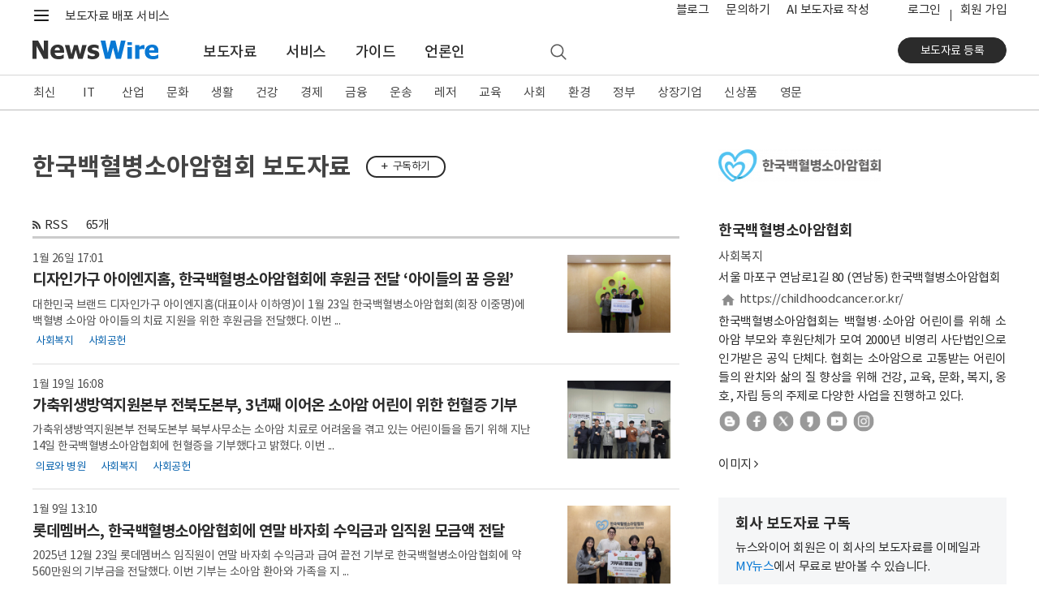

--- FILE ---
content_type: text/html; charset=UTF-8
request_url: https://www.newswire.co.kr/?md=A10&act=article&no=35180
body_size: 19766
content:
<!DOCTYPE html>
<html lang="ko">
<head>
	<meta charset="utf-8">
	<meta http-equiv="X-UA-Compatible" content="IE=edge,chrome=1">
	<meta name="viewport" content="width=device-width, initial-scale=1, shrink-to-fit=no">
	<meta name="format-detection" content="telephone=no">
	<title>한국백혈병소아암협회 보도자료 - 뉴스와이어</title>	
	<meta name="description" content="한국백혈병소아암협회가(이) 뉴스와이어를 통해 배포한 보도자료 목록입니다. 사진, 동영상은 물론 회사 소개, 홈페이지, 연락처도 볼 수 있습니다. 이 회사 보도자료를 구독할 수 있습니다.">
	<meta name="keywords" content="한국백혈병소아암협회">
	<meta name="google-site-verification" content="JJcWBDwmYW3CnsyzuPuJ0lbJRtw_u8UKjpub2aRA5h8">
	<meta name="naver-site-verification" content="65714980118490e65ee899c176bc4887008d7cb5" />
	<link rel="apple-touch-icon" sizes="57x57" href="https://static.newswire.co.kr/property/favicon/apple-icon-57x57.png"><link rel="apple-touch-icon" sizes="60x60" href="https://static.newswire.co.kr/property/favicon/apple-icon-60x60.png"><link rel="apple-touch-icon" sizes="72x72" href="https://static.newswire.co.kr/property/favicon/apple-icon-72x72.png"><link rel="apple-touch-icon" sizes="76x76" href="https://static.newswire.co.kr/property/favicon/apple-icon-76x76.png"><link rel="apple-touch-icon" sizes="114x114" href="https://static.newswire.co.kr/property/favicon/apple-icon-114x114.png"><link rel="apple-touch-icon" sizes="120x120" href="https://static.newswire.co.kr/property/favicon/apple-icon-120x120.png"><link rel="apple-touch-icon" sizes="144x144" href="https://static.newswire.co.kr/property/favicon/apple-icon-144x144.png"><link rel="apple-touch-icon" sizes="152x152" href="https://static.newswire.co.kr/property/favicon/apple-icon-152x152.png"><link rel="apple-touch-icon" sizes="180x180" href="https://static.newswire.co.kr/property/favicon/apple-icon-180x180.png"><link rel="icon" type="image/png" sizes="32x32" href="https://static.newswire.co.kr/property/favicon/favicon-32x32.png"><link rel="icon" type="image/png" sizes="96x96" href="https://static.newswire.co.kr/property/favicon/favicon-96x96.png"><link rel="icon" type="image/png" sizes="16x16" href="https://static.newswire.co.kr/property/favicon/favicon-16x16.png"><link rel="manifest" href="https://static.newswire.co.kr/property/favicon/manifest.json"><meta name="msapplication-TileColor" content="#ffffff"><meta name="msapplication-TileImage" content="https://static.newswire.co.kr/property/favicon/ms-icon-144x144.png"><meta name="theme-color" content="#ffffff">
	<link href="https://static.newswire.co.kr/property/css/bootstrap-custom.css?v=202612" rel="stylesheet">
	<link href="https://static.newswire.co.kr/property/css/icon.css?v=202612" rel="stylesheet">
	<link href="https://static.newswire.co.kr/property/css/common.css?v=202612" rel="stylesheet">
	<link href="https://static.newswire.co.kr/property/css/news.css?v=202612" rel="stylesheet">
	<link href="https://static.newswire.co.kr/property/css/sidebar.css?v=202612" rel="stylesheet">
	<script src="https://static.newswire.co.kr/property/js/jquery-1.12.2.min.js" type="text/javascript"></script>
	<script src="https://static.newswire.co.kr/property/bootstrap/js/bootstrap.bundle.min.js" type="text/javascript"></script>
	<script src="https://static.newswire.co.kr/property/js/underscore-min.js" type="text/javascript"></script>
	<script src="https://static.newswire.co.kr/property/js/masonry.pkgd.min.js" type="text/javascript"></script>
	<script type="text/javascript">let nwd = {"sHost":"https:\/\/www.newswire.co.kr","is_member":"0","m_flag":"","c_flag":"0","mtype":"0","is_mobile":"0","is_browser":"1","platforms":"Mac OS X","is_robot":"0","checkchid":0}</script>
	<script src="https://static.newswire.co.kr/property/js/common.js?v=202612" type="text/javascript"></script>
	<meta property="fb:admins" content="100004105428149">
	<meta property="og:url" content="https://www.newswire.co.kr/?md=A10&act=article&no=35180">
	<meta property="og:title" content="한국백혈병소아암협회 보도자료">
	<meta property="og:type" content="website">
	<meta property="og:image" content="https://file.newswire.co.kr/data/upfile/company_img/thumb_big/2024/05/977823709_20240516152304_2948042232.png">
	<meta property="og:description" content="한국백혈병소아암협회가(이) 뉴스와이어를 통해 배포한 보도자료 목록입니다. 사진, 동영상은 물론 회사 소개, 홈페이지, 연락처도 볼 수 있습니다. 이 회사 보도자료를 구독할 수 있습니다.">
</head>
<body>
<a id="skippy" class="sr-only sr-only-focusable" href="#content">
	<div id="skipcontent" class="container"><span class="skiplink-text">Skip to main content</span></div>
</a>
<div id="wrap">
	<div class="hgnb">
				<header id="header" role="banner" class="header_news">
			<section id="tophm" class="header-renew-mobile d-lg-none">
				<div class="renew-mobile-top">
					<div class="nav-left">
						<ul class="nav-function">
							<li>
								<a href="javascript:void(0);" class="function-menu toggle pull-nw-canvas" data-canvas="left" rel="nofollow">
									<span class="icons8-menu">메뉴</span>
								</a>
							</li>
						</ul>
						<a class="logo" href="https://www.newswire.co.kr" rel="nofollow"><img src="https://static.newswire.co.kr/property/img/svg/nw-logo.svg" alt="뉴스와이어"></a>
					</div>
					<div class="nav-right">
						<ul class="nav-function narrow">
							<li>
								<a href="/login/login" class="function-menu" rel="nofollow">
									<span class="login-text">로그인</span>
								</a>
							</li>
							<li>
								<a href="javascript:void(0);" class="function-menu function-search ng-search" rel="nofollow">
									<span class="icons8-search">검색</span>
								</a>
							</li>
						</ul>
					</div>
				</div>
			</section>
			<div class="d-none d-lg-block fixed-top-trigger pclay">

				<section class="header-nav-second">
					<div class="container">
						<nav class="inner">
							<!--<a class="top-slogan" href="https://www.newswire.co.kr/?sd=45">보도자료 배포 서비스 · 뉴스와이어</a>//-->
							<div>
								<ul class="nav-function">
									<li>
										<a href="javascript:void(0);" class="hamburgermenu1 function-menu" rel="nofollow">
											<span class="icons8-menu">메뉴</span>
										</a>
									</li>
									<li>
										<a href="javascript:void(0);" class="function-search ng-search" rel="nofollow">
											<span class="icons8-search">검색</span>
										</a>
									</li>
								</ul>
								<div class="logo">
									<a class="variable-logo" href="/" rel="nofollow"><img src="https://static.newswire.co.kr/property/img/svg/nw-logo.svg" alt="뉴스와이어 로고"></a>
									<a class="top-slogan variable-menu" href="/?sd=11">보도자료 배포 서비스</a>
								</div>
							</div>
							<ul class="nav-util">
								<li class="top-search">
									<a href="javascript:void(0);" class="function-search ng-search">
										<span class="icons8-search">검색</span>
									</a>
								</li>
								<li class="variable-menu"><a href="https://blog.newswire.co.kr">블로그</a></li>
								<li class="variable-menu"><a href="/?xd=70">문의하기</a></li>
								<li class="variable-menu"><a href="/aiwrite">AI 보도자료 작성</a></li>
								<li class="ml-4 login"><a href="/login/login?url=https%3A%2F%2Fwww.newswire.co.kr%2F%3Fmd%3DA10%26act%3Darticle%26no%3D35180" rel="nofollow">로그인</a></li><li class="join"><a href="https://www.newswire.co.kr/member_join" class="newswirememberjoin">회원 가입</a></li>
							</ul>
						</nav>
					</div>
				</section>
				<section id="mlay1" class="header-full-menu2"></section>
				<section class="header-nav-main">
					<div class="container">
						<nav class="inner">
							<div class="nav-left">
								<a class="logo pull-up" href="https://www.newswire.co.kr" rel="nofollow"><img src="https://static.newswire.co.kr/property/img/svg/nw-logo.svg" title="뉴스와이어 Logo" alt="뉴스와이어 Logo"></a>
								<ul class="nav-main-menu mlay11">
									<li><a href="https://www.newswire.co.kr/?md=A00" class="active">보도자료</a></li> <li><a href="https://www.newswire.co.kr/?sd=45" >서비스</a></li> <li><a href="https://www.newswire.co.kr/?ed=47" >가이드</a></li> <li><a href="https://www.newswire.co.kr/?nd=46" >언론인</a></li>
									<li>
										<a href="javascript:void(0);" class="function-search ng-search" rel="nofollow">
											<span class="icons8-search">검색</span>
										</a>
									</li>
								</ul>
							</div>
							<div class="nav-right">
								<div class="action">
									<a href="https://www.newswire.co.kr/member_join" class="btn btn-strong btn-sm btn-rounded btn-p-lg newswirememberjoin">보도자료 등록</a>
								</div>
							</div>
						</nav>
					</div>
				</section>
			</div>
		</header>

		<div id="header_sed" class="d-none d-lg-block">
			<section class="header-nav-news2">
				<div class="inner fixedlay">
					<div class="news-nav-wrap ">
						<div class="container">
							<ul class="nav"><li><a href="https://www.newswire.co.kr/?md=A00" data-id="A00">최신</a></li><li><a href="https://www.newswire.co.kr/?md=A01&amp;cat=600" data-id="600" class="en-texts">IT</a></li><li><a href="https://www.newswire.co.kr/?md=A01&amp;cat=400" data-id="400">산업</a></li><li><a href="https://www.newswire.co.kr/?md=A01&amp;cat=1200" data-id="1200">문화</a></li><li><a href="https://www.newswire.co.kr/?md=A01&amp;cat=900" data-id="900">생활</a></li><li><a href="https://www.newswire.co.kr/?md=A01&amp;cat=1000" data-id="1000">건강</a></li><li><a href="https://www.newswire.co.kr/?md=A01&amp;cat=100" data-id="100">경제</a></li><li><a href="https://www.newswire.co.kr/?md=A01&amp;cat=200" data-id="200">금융</a></li><li><a href="https://www.newswire.co.kr/?md=A01&amp;cat=1800" data-id="1800">운송</a></li><li><a href="https://www.newswire.co.kr/?md=A01&amp;cat=1300" data-id="1300">레저</a></li><li><a href="https://www.newswire.co.kr/?md=A01&amp;cat=1100" data-id="1100">교육</a></li><li><a href="https://www.newswire.co.kr/?md=A01&amp;cat=1900" data-id="1900">사회</a></li><li><a href="https://www.newswire.co.kr/?md=A01&amp;cat=1500" data-id="1500">환경</a></li><li><a href="https://www.newswire.co.kr/?md=A01&amp;cat=1400" data-id="1400">정부</a></li><li><a href="https://www.newswire.co.kr/?md=A09" data-id="A09">상장기업</a></li><li><a href="https://www.newswire.co.kr/?md=A02&amp;cat=101" data-id="101">신상품</a></li><li><a href="https://www.newswire.co.kr/?md=A06" data-id="A06">영문</a></li>
							</ul>
						</div>
					</div>
					<section class="header-full-menu">
						<div class="container">
							<div class="inner">
								<button type="button" class="close hidden" data-dismiss="modal" aria-label="Close"><i class="icons ico-popup-close"></i></button>
								<div class="full-menu-gnb">
									<div class="inner d-flex justify-content-start navwrap hidden" role="tabpanel" id="navwrap-600">
										<ul class="depth-col border-right-0">
											<li class="depth-wrap">
												<div class="depth-title">
													<a class="depth-link" href="/?md=A01&cat=600">IT 전체</a>
												</div>
												<ul class="depth2-wrap">
													<li><a href="/?md=A01&cat=600&cat1=602" class="depth2-link" rel="nofollow">가전</a></li>
													<li><a href="/?md=A01&cat=600&cat1=621" class="depth2-link" rel="nofollow">게임</a></li>
													<li><a href="/?md=A01&cat=600&cat1=610" class="depth2-link" rel="nofollow">과학</a></li>
													<li><a href="/?md=A01&cat=600&cat1=604" class="depth2-link" rel="nofollow">네트워킹</a></li>
													<li><a href="/?md=A01&cat=600&cat1=617" class="depth2-link" rel="nofollow">데이터 분석</a></li>
													<li><a href="/?md=A01&cat=600&cat1=620" class="depth2-link" rel="nofollow">드론</a></li>
													<li><a href="/?md=A01&cat=600&cat1=619" class="depth2-link" rel="nofollow">로봇</a></li>
													<li><a href="/?md=A01&cat=600&cat1=618" class="depth2-link" rel="nofollow">메타버스</a></li>
													<li><a href="/?md=A01&cat=600&cat1=612" class="depth2-link" rel="nofollow">모바일 기기</a></li>
													<li><a href="/?md=A01&cat=600&cat1=614" class="depth2-link" rel="nofollow">모바일 앱</a></li>
													<li><a href="/?md=A01&cat=600&cat1=607" class="depth2-link" rel="nofollow">반도체</a></li>
													<li><a href="/?md=A01&cat=600&cat1=609" class="depth2-link" rel="nofollow">보안</a></li>
													<li><a href="/?md=A01&cat=600&cat1=616" class="depth2-link" rel="nofollow">블록체인</a></li>
													<li><a href="/?md=A01&cat=600&cat1=606" class="depth2-link" rel="nofollow">소프트웨어</a></li>
													<li><a href="/?md=A01&cat=600&cat1=611" class="depth2-link" rel="nofollow">양자와 나노기술</a></li>
													<li><a href="/?md=A01&cat=600&cat1=615" class="depth2-link" rel="nofollow">인공지능</a></li>
												</ul>
											</li>
										</ul>
										<ul class="depth-col">
											<li class="depth-wrap">
												<div class="depth-title">
													<a class="depth-link invisible" href="/?md=A01&cat=600">IT 전체</a>
												</div>
												<ul class="depth2-wrap">
													<li><a href="/?md=A01&cat=600&cat1=613" class="depth2-link" rel="nofollow">인터넷</a></li>
													<li><a href="/?md=A01&cat=600&cat1=601" class="depth2-link" rel="nofollow">전자부품</a></li>
													<li><a href="/?md=A01&cat=600&cat1=605" class="depth2-link" rel="nofollow">주변기기</a></li>
													<li><a href="/?md=A01&cat=600&cat1=603" class="depth2-link" rel="nofollow">컴퓨터</a></li>
													<li><a href="/?md=A01&cat=600&cat1=608" class="depth2-link" rel="nofollow">통신</a></li>
												</ul>
											</li>
										</ul>
										<ul class="depth-col">
											<li class="depth-wrap">
												<div class="depth-title">
													<a class="depth-link" href="/?md=A11&cat=600">관련 토픽</a>
												</div>
												<ul class="depth2-wrap">
													<li><a href="/?md=A11&no=256" class="depth2-link" rel="nofollow">5세대 이동통신</a></li>
													<li><a href="/?md=A11&no=537" class="depth2-link" rel="nofollow">NFT</a></li>
													<li><a href="/?md=A11&no=584" class="depth2-link" rel="nofollow">SaaS</a></li>
													<li><a href="/?md=A11&no=287" class="depth2-link" rel="nofollow">바이오테크</a></li>
													<li><a href="/?md=A11&no=183" class="depth2-link" rel="nofollow">사물 인터넷</a></li>
													<li><a href="/?md=A11&no=561" class="depth2-link" rel="nofollow">생성형 AI</a></li>
													<li><a href="/?md=A11&no=56" class="depth2-link" rel="nofollow">스마트폰</a></li>
													<li><a href="/?md=A11&no=205" class="depth2-link" rel="nofollow">스마트홈</a></li>
													<li><a href="/?md=A11&no=103" class="depth2-link" rel="nofollow">스타트업</a></li>
													<li><a href="/?md=A11&no=203" class="depth2-link" rel="nofollow">인공지능</a></li>
													<li><a href="/?md=A11&no=199" class="depth2-link" rel="nofollow">클라우드 서비스</a></li>
													<li><a href="/?md=A11&no=204" class="depth2-link" rel="nofollow">확장 현실</a></li>
												</ul>
											</li>
										</ul>
									</div>
									<div class="inner d-flex justify-content-start navwrap hidden" role="tabpanel" id="navwrap-400">
										<ul class="depth-col border-right-0">
											<li class="depth-wrap">
												<div class="depth-title">
													<a class="depth-link" href="/?md=A01&cat=400">산업 전체</a>
												</div>
												<ul class="depth2-wrap">
													<li><a href="/?md=A01&cat=400&cat1=416" class="depth2-link" rel="nofollow">건설과 건축</a></li>
													<li><a href="/?md=A01&cat=400&cat1=403" class="depth2-link" rel="nofollow">금속</a></li>
													<li><a href="/?md=A01&cat=400&cat1=405" class="depth2-link" rel="nofollow">기계</a></li>
													<li><a href="/?md=A01&cat=400&cat1=413" class="depth2-link" rel="nofollow">농업</a></li>
													<li><a href="/?md=A01&cat=400&cat1=418" class="depth2-link" rel="nofollow">방위산업</a></li>
													<li><a href="/?md=A01&cat=400&cat1=417" class="depth2-link" rel="nofollow">부동산</a></li>
													<li><a href="/?md=A01&cat=400&cat1=410" class="depth2-link" rel="nofollow">석유 가스</a></li>
													<li><a href="/?md=A01&cat=400&cat1=414" class="depth2-link" rel="nofollow">수산 해양</a></li>
													<li><a href="/?md=A01&cat=400&cat1=411" class="depth2-link" rel="nofollow">신재생에너지</a></li>
													<li><a href="/?md=A01&cat=400&cat1=415" class="depth2-link" rel="nofollow">임업</a></li>
													<li><a href="/?md=A01&cat=400&cat1=406" class="depth2-link" rel="nofollow">전기설비</a></li>
													<li><a href="/?md=A01&cat=400&cat1=412" class="depth2-link" rel="nofollow">전력</a></li>
													<li><a href="/?md=A01&cat=400&cat1=408" class="depth2-link" rel="nofollow">제조설비</a></li>
													<li><a href="/?md=A01&cat=400&cat1=402" class="depth2-link" rel="nofollow">제지 포장</a></li>
													<li><a href="/?md=A01&cat=400&cat1=404" class="depth2-link" rel="nofollow">조선</a></li>
													<li><a href="/?md=A01&cat=400&cat1=409" class="depth2-link" rel="nofollow">직물</a></li>
												</ul>
											</li>
										</ul>
										<ul class="depth-col">
											<li class="depth-wrap">
												<div class="depth-title">
													<a class="depth-link invisible" href="/?md=A01&cat=400">산업 전체</a>
												</div>
												<ul class="depth2-wrap">
													<li><a href="/?md=A01&cat=400&cat1=407" class="depth2-link" rel="nofollow">항공우주</a></li>
													<li><a href="/?md=A01&cat=400&cat1=401" class="depth2-link" rel="nofollow">화학</a></li>
												</ul>
											</li>
										</ul>
										<ul class="depth-col">
											<li class="depth-wrap">
												<div class="depth-title">
													<a class="depth-link" href="/?md=A11&cat=400">관련 토픽</a>
												</div>
												<ul class="depth2-wrap">
													<li><a href="/?md=A11&no=574" class="depth2-link" rel="nofollow">공급망</a></li>
													<li><a href="/?md=A11&no=559" class="depth2-link" rel="nofollow">배터리</a></li>
													<li><a href="/?md=A11&no=546" class="depth2-link" rel="nofollow">수소 에너지</a></li>
													<li><a href="/?md=A11&no=558" class="depth2-link" rel="nofollow">스마트 팩토리</a></li>
													<li><a href="/?md=A11&no=386" class="depth2-link" rel="nofollow">원자력</a></li>
													<li><a href="/?md=A11&no=407" class="depth2-link" rel="nofollow">태양광</a></li>
												</ul>
											</li>
										</ul>
									</div>
									<div class="inner d-flex justify-content-start navwrap hidden" role="tabpanel" id="navwrap-1200">
										<ul class="depth-col">
											<li class="depth-wrap">
												<div class="depth-title">
													<a class="depth-link" href="/?md=A01&cat=1200">문화 전체</a>
												</div>
												<ul class="depth2-wrap">
													<li><a href="/?md=A01&cat=1200&cat1=1201" class="depth2-link" rel="nofollow">공연 예술</a></li>
													<li><a href="/?md=A01&cat=1200&cat1=1203" class="depth2-link" rel="nofollow">디자인</a></li>
													<li><a href="/?md=A01&cat=1200&cat1=1211" class="depth2-link" rel="nofollow">문화유산</a></li>
													<li><a href="/?md=A01&cat=1200&cat1=1202" class="depth2-link" rel="nofollow">미술</a></li>
													<li><a href="/?md=A01&cat=1200&cat1=1213" class="depth2-link" rel="nofollow">방송</a></li>
													<li><a href="/?md=A01&cat=1200&cat1=1215" class="depth2-link" rel="nofollow">소셜 미디어</a></li>
													<li><a href="/?md=A01&cat=1200&cat1=1212" class="depth2-link" rel="nofollow">스트리밍 미디어</a></li>
													<li><a href="/?md=A01&cat=1200&cat1=1214" class="depth2-link" rel="nofollow">신문 잡지</a></li>
													<li><a href="/?md=A01&cat=1200&cat1=1204" class="depth2-link" rel="nofollow">애니메이션</a></li>
													<li><a href="/?md=A01&cat=1200&cat1=1207" class="depth2-link" rel="nofollow">연예인</a></li>
													<li><a href="/?md=A01&cat=1200&cat1=1206" class="depth2-link" rel="nofollow">영화</a></li>
													<li><a href="/?md=A01&cat=1200&cat1=1205" class="depth2-link" rel="nofollow">음악</a></li>
													<li><a href="/?md=A01&cat=1200&cat1=1209" class="depth2-link" rel="nofollow">종교</a></li>
													<li><a href="/?md=A01&cat=1200&cat1=1208" class="depth2-link" rel="nofollow">출판</a></li>
													<li><a href="/?md=A01&cat=1200&cat1=1210" class="depth2-link" rel="nofollow">학술</a></li>
												</ul>
											</li>
										</ul>
										<ul class="depth-col">
											<li class="depth-wrap">
												<div class="depth-title">
													<a class="depth-link" href="/?md=A11&cat=1200">관련 토픽</a>
												</div>
												<ul class="depth2-wrap">
													<li><a href="/?md=A11&no=347" class="depth2-link" rel="nofollow">무용</a></li>
													<li><a href="/?md=A11&no=348" class="depth2-link" rel="nofollow">문학</a></li>
													<li><a href="/?md=A11&no=349" class="depth2-link" rel="nofollow">뮤지컬</a></li>
													<li><a href="/?md=A11&no=353" class="depth2-link" rel="nofollow">박물관</a></li>
													<li><a href="/?md=A11&no=381" class="depth2-link" rel="nofollow">연극</a></li>
													<li><a href="/?md=A11&no=472" class="depth2-link" rel="nofollow">오페라</a></li>
													<li><a href="/?md=A11&no=387" class="depth2-link" rel="nofollow">웹툰</a></li>
													<li><a href="/?md=A11&no=532" class="depth2-link" rel="nofollow">인플루언서</a></li>
													<li><a href="/?md=A11&no=563" class="depth2-link" rel="nofollow">콘서트</a></li>
													<li><a href="/?md=A11&no=110" class="depth2-link" rel="nofollow">한류</a></li>
												</ul>
											</li>
										</ul>
									</div>
									<div class="inner d-flex justify-content-start navwrap hidden" role="tabpanel" id="navwrap-900">
										<ul class="depth-col">
											<li class="depth-wrap">
												<div class="depth-title">
													<a class="depth-link" href="/?md=A01&cat=900">생활 전체</a>
												</div>
												<ul class="depth2-wrap">
													<li><a href="/?md=A01&cat=900&cat1=905" class="depth2-link" rel="nofollow">가구</a></li>
													<li><a href="/?md=A01&cat=900&cat1=906" class="depth2-link" rel="nofollow">결혼</a></li>
													<li><a href="/?md=A01&cat=900&cat1=901" class="depth2-link" rel="nofollow">미용</a></li>
													<li><a href="/?md=A01&cat=900&cat1=908" class="depth2-link" rel="nofollow">반려동물</a></li>
													<li><a href="/?md=A01&cat=900&cat1=910" class="depth2-link" rel="nofollow">보석류</a></li>
													<li><a href="/?md=A01&cat=900&cat1=902" class="depth2-link" rel="nofollow">생활용품</a></li>
													<li><a href="/?md=A01&cat=900&cat1=914" class="depth2-link" rel="nofollow">소매</a></li>
													<li><a href="/?md=A01&cat=900&cat1=913" class="depth2-link" rel="nofollow">슈퍼마켓</a></li>
													<li><a href="/?md=A01&cat=900&cat1=916" class="depth2-link" rel="nofollow">식품 음료</a></li>
													<li><a href="/?md=A01&cat=900&cat1=915" class="depth2-link" rel="nofollow">온라인 쇼핑</a></li>
													<li><a href="/?md=A01&cat=900&cat1=912" class="depth2-link" rel="nofollow">음식점</a></li>
													<li><a href="/?md=A01&cat=900&cat1=903" class="depth2-link" rel="nofollow">의류와 잡화</a></li>
													<li><a href="/?md=A01&cat=900&cat1=909" class="depth2-link" rel="nofollow">장난감</a></li>
													<li><a href="/?md=A01&cat=900&cat1=911" class="depth2-link" rel="nofollow">주류</a></li>
													<li><a href="/?md=A01&cat=900&cat1=907" class="depth2-link" rel="nofollow">출산 육아</a></li>
													<li><a href="/?md=A01&cat=900&cat1=904" class="depth2-link" rel="nofollow">화장품</a></li>
												</ul>
											</li>
										</ul>
										<ul class="depth-col">
											<li class="depth-wrap">
												<div class="depth-title">
													<a class="depth-link" href="/?md=A11&cat=900">관련 토픽</a>
												</div>
												<ul class="depth2-wrap">
													<li><a href="/?md=A11&no=480" class="depth2-link" rel="nofollow">간편식</a></li>
													<li><a href="/?md=A11&no=295" class="depth2-link" rel="nofollow">명상</a></li>
													<li><a href="/?md=A11&no=237" class="depth2-link" rel="nofollow">뷰티</a></li>
													<li><a href="/?md=A11&no=372" class="depth2-link" rel="nofollow">쇼핑</a></li>
													<li><a href="/?md=A11&no=259" class="depth2-link" rel="nofollow">신제품 출시</a></li>
													<li><a href="/?md=A11&no=509" class="depth2-link" rel="nofollow">요리</a></li>
													<li><a href="/?md=A11&no=249" class="depth2-link" rel="nofollow">유기농</a></li>
													<li><a href="/?md=A11&no=491" class="depth2-link" rel="nofollow">중고 거래</a></li>
													<li><a href="/?md=A11&no=529" class="depth2-link" rel="nofollow">채식</a></li>
													<li><a href="/?md=A11&no=273" class="depth2-link" rel="nofollow">프로모션</a></li>
												</ul>
											</li>
										</ul>
									</div>
									<div class="inner d-flex justify-content-start navwrap hidden" role="tabpanel" id="navwrap-1000">
										<ul class="depth-col">
											<li class="depth-wrap">
												<div class="depth-title">
													<a class="depth-link" href="/?md=A01&cat=1000">건강 전체</a>
												</div>
												<ul class="depth2-wrap">
													<li><a href="/?md=A01&cat=1000&cat1=1011" class="depth2-link" rel="nofollow">감염 관리</a></li>
													<li><a href="/?md=A01&cat=1000&cat1=1004" class="depth2-link" rel="nofollow">건강기능식품</a></li>
													<li><a href="/?md=A01&cat=1000&cat1=1003" class="depth2-link" rel="nofollow">생명공학</a></li>
													<li><a href="/?md=A01&cat=1000&cat1=1008" class="depth2-link" rel="nofollow">의료 기술</a></li>
													<li><a href="/?md=A01&cat=1000&cat1=1006" class="depth2-link" rel="nofollow">의료기기</a></li>
													<li><a href="/?md=A01&cat=1000&cat1=1007" class="depth2-link" rel="nofollow">의료와 병원</a></li>
													<li><a href="/?md=A01&cat=1000&cat1=1002" class="depth2-link" rel="nofollow">의학</a></li>
													<li><a href="/?md=A01&cat=1000&cat1=1012" class="depth2-link" rel="nofollow">임상시험</a></li>
													<li><a href="/?md=A01&cat=1000&cat1=1005" class="depth2-link" rel="nofollow">정신건강</a></li>
													<li><a href="/?md=A01&cat=1000&cat1=1001" class="depth2-link" rel="nofollow">제약</a></li>
													<li><a href="/?md=A01&cat=1000&cat1=1010" class="depth2-link" rel="nofollow">종양</a></li>
													<li><a href="/?md=A01&cat=1000&cat1=1009" class="depth2-link" rel="nofollow">치과</a></li>
												</ul>
											</li>
										</ul>
										<ul class="depth-col">
											<li class="depth-wrap">
												<div class="depth-title">
													<a class="depth-link" href="/?md=A11&cat=1000">관련 토픽</a>
												</div>
												<ul class="depth2-wrap">
													<li><a href="/?md=A11&no=291" class="depth2-link" rel="nofollow">면역</a></li>
													<li><a href="/?md=A11&no=287" class="depth2-link" rel="nofollow">바이오테크</a></li>
													<li><a href="/?md=A11&no=573" class="depth2-link" rel="nofollow">식품의약품안전처(FDA)</a></li>
													<li><a href="/?md=A11&no=290" class="depth2-link" rel="nofollow">유전자</a></li>
													<li><a href="/?md=A11&no=567" class="depth2-link" rel="nofollow">줄기세포</a></li>
													<li><a href="/?md=A11&no=469" class="depth2-link" rel="nofollow">중독</a></li>
													<li><a href="/?md=A11&no=457" class="depth2-link" rel="nofollow">코로나바이러스</a></li>
												</ul>
											</li>
										</ul>
									</div>
									<div class="inner d-flex justify-content-start navwrap hidden" role="tabpanel" id="navwrap-100">
										<ul class="depth-col">
											<li class="depth-wrap">
												<div class="depth-title">
													<a class="depth-link" href="/?md=A01&cat=100">경제 전체</a>
												</div>
												<ul class="depth2-wrap">
													<li><a href="/?md=A01&cat=100&cat1=101" class="depth2-link" rel="nofollow">경제 동향</a></li>
													<li><a href="/?md=A01&cat=100&cat1=112" class="depth2-link" rel="nofollow">광고와 마케팅</a></li>
													<li><a href="/?md=A01&cat=100&cat1=107" class="depth2-link" rel="nofollow">기업 경영</a></li>
													<li><a href="/?md=A01&cat=100&cat1=104" class="depth2-link" rel="nofollow">노동</a></li>
													<li><a href="/?md=A01&cat=100&cat1=102" class="depth2-link" rel="nofollow">무역과 박람회</a></li>
													<li><a href="/?md=A01&cat=100&cat1=109" class="depth2-link" rel="nofollow">아웃소싱</a></li>
													<li><a href="/?md=A01&cat=100&cat1=103" class="depth2-link" rel="nofollow">인재와 고용</a></li>
													<li><a href="/?md=A01&cat=100&cat1=108" class="depth2-link" rel="nofollow">중소기업</a></li>
													<li><a href="/?md=A01&cat=100&cat1=111" class="depth2-link" rel="nofollow">창업</a></li>
													<li><a href="/?md=A01&cat=100&cat1=105" class="depth2-link" rel="nofollow">컨설팅</a></li>
													<li><a href="/?md=A01&cat=100&cat1=113" class="depth2-link" rel="nofollow">프랜차이즈</a></li>
													<li><a href="/?md=A01&cat=100&cat1=110" class="depth2-link" rel="nofollow">환경 사회 지배구조</a></li>
													<li><a href="/?md=A01&cat=100&cat1=106" class="depth2-link" rel="nofollow">회계 세무</a></li>
												</ul>
											</li>
										</ul>
										<ul class="depth-col">
											<li class="depth-wrap">
												<div class="depth-title">
													<a class="depth-link" href="/?md=A11&cat=100">관련 토픽</a>
												</div>
												<ul class="depth2-wrap">
													<li><a href="/?md=A11&no=341" class="depth2-link" rel="nofollow">마케팅</a></li>
													<li><a href="/?md=A11&no=371" class="depth2-link" rel="nofollow">소상공인</a></li>
													<li><a href="/?md=A11&no=103" class="depth2-link" rel="nofollow">스타트업</a></li>
													<li><a href="/?md=A11&no=505" class="depth2-link" rel="nofollow">일자리</a></li>
													<li><a href="/?md=A11&no=576" class="depth2-link" rel="nofollow">합작</a></li>
												</ul>
											</li>
										</ul>
									</div>
									<div class="inner d-flex justify-content-start navwrap hidden" role="tabpanel" id="navwrap-200">
										<ul class="depth-col">
											<li class="depth-wrap">
												<div class="depth-title">
													<a class="depth-link" href="/?md=A01&cat=200">금융 전체</a>
												</div>
												<ul class="depth2-wrap">
													<li><a href="/?md=A01&cat=200&cat1=204" class="depth2-link" rel="nofollow">보험</a></li>
													<li><a href="/?md=A01&cat=200&cat1=208" class="depth2-link" rel="nofollow">암호화폐</a></li>
													<li><a href="/?md=A01&cat=200&cat1=201" class="depth2-link" rel="nofollow">은행과 금융</a></li>
													<li><a href="/?md=A01&cat=200&cat1=206" class="depth2-link" rel="nofollow">자산관리</a></li>
													<li><a href="/?md=A01&cat=200&cat1=203" class="depth2-link" rel="nofollow">증권</a></li>
													<li><a href="/?md=A01&cat=200&cat1=202" class="depth2-link" rel="nofollow">카드</a></li>
													<li><a href="/?md=A01&cat=200&cat1=205" class="depth2-link" rel="nofollow">펀드</a></li>
													<li><a href="/?md=A01&cat=200&cat1=207" class="depth2-link" rel="nofollow">핀테크</a></li>
												</ul>
											</li>
										</ul>
										<ul class="depth-col">
											<li class="depth-wrap">
												<div class="depth-title">
													<a class="depth-link" href="/?md=A11&cat=200">관련 토픽</a>
												</div>
												<ul class="depth2-wrap">
													<li><a href="/?md=A11&no=285" class="depth2-link" rel="nofollow">결제 서비스</a></li>
													<li><a href="/?md=A11&no=583" class="depth2-link" rel="nofollow">나스닥</a></li>
													<li><a href="/?md=A11&no=575" class="depth2-link" rel="nofollow">배당</a></li>
													<li><a href="/?md=A11&no=360" class="depth2-link" rel="nofollow">비트코인</a></li>
													<li><a href="/?md=A11&no=15" class="depth2-link" rel="nofollow">코스닥</a></li>
													<li><a href="/?md=A11&no=582" class="depth2-link" rel="nofollow">코스피</a></li>
													<li><a href="/?md=A11&no=202" class="depth2-link" rel="nofollow">크라우드 펀딩</a></li>
													<li><a href="/?md=A11&no=320" class="depth2-link" rel="nofollow">투자 유치</a></li>
												</ul>
											</li>
										</ul>
									</div>
									<div class="inner d-flex justify-content-start navwrap hidden" role="tabpanel" id="navwrap-1800">
										<ul class="depth-col">
											<li class="depth-wrap">
												<div class="depth-title">
													<a class="depth-link" href="/?md=A01&cat=1800">운송 전체</a>
												</div>
												<ul class="depth2-wrap">
													<li><a href="/?md=A01&cat=1800&cat1=1801" class="depth2-link" rel="nofollow">교통</a></li>
													<li><a href="/?md=A01&cat=1800&cat1=1802" class="depth2-link" rel="nofollow">물류</a></li>
													<li><a href="/?md=A01&cat=1800&cat1=1803" class="depth2-link" rel="nofollow">철도</a></li>
													<li><a href="/?md=A01&cat=1800&cat1=1804" class="depth2-link" rel="nofollow">항공사</a></li>
													<li><a href="/?md=A01&cat=1800&cat1=1805" class="depth2-link" rel="nofollow">해운</a></li>
													<li><a href="/?md=A01&cat=1800&cat1=1806" class="depth2-link" rel="nofollow">자동차</a></li>
													<li><a href="/?md=A01&cat=1800&cat1=1807" class="depth2-link" rel="nofollow">자율주행</a></li>
												</ul>
											</li>
										</ul>
										<ul class="depth-col">
											<li class="depth-wrap">
												<div class="depth-title">
													<a class="depth-link" href="/?md=A11&cat=1800">관련 토픽</a>
												</div>
												<ul class="depth2-wrap">
													<li><a href="/?md=A11&no=453" class="depth2-link" rel="nofollow">모빌리티</a></li>
													<li><a href="/?md=A11&no=143" class="depth2-link" rel="nofollow">모터쇼</a></li>
													<li><a href="/?md=A11&no=206" class="depth2-link" rel="nofollow">스마트카</a></li>
													<li><a href="/?md=A11&no=400" class="depth2-link" rel="nofollow">전기차</a></li>
													<li><a href="/?md=A11&no=294" class="depth2-link" rel="nofollow">카셰어링</a></li>
												</ul>
											</li>
										</ul>
									</div>
									<div class="inner d-flex justify-content-start navwrap hidden" role="tabpanel" id="navwrap-1300">
										<ul class="depth-col">
											<li class="depth-wrap">
												<div class="depth-title">
													<a class="depth-link" href="/?md=A01&cat=1300">레저 전체</a>
												</div>
												<ul class="depth2-wrap">
													<li><a href="/?md=A01&cat=1300&cat1=1306" class="depth2-link" rel="nofollow">관광명소</a></li>
													<li><a href="/?md=A01&cat=1300&cat1=1307" class="depth2-link" rel="nofollow">스포츠</a></li>
													<li><a href="/?md=A01&cat=1300&cat1=1304" class="depth2-link" rel="nofollow">야외 레저</a></li>
													<li><a href="/?md=A01&cat=1300&cat1=1301" class="depth2-link" rel="nofollow">여행</a></li>
													<li><a href="/?md=A01&cat=1300&cat1=1302" class="depth2-link" rel="nofollow">축제</a></li>
													<li><a href="/?md=A01&cat=1300&cat1=1305" class="depth2-link" rel="nofollow">호텔 숙박</a></li>
												</ul>
											</li>
										</ul>
										<ul class="depth-col">
											<li class="depth-wrap">
												<div class="depth-title">
													<a class="depth-link" href="/?md=A11&cat=1300">관련 토픽</a>
												</div>
												<ul class="depth2-wrap">
													<li><a href="/?md=A11&no=511" class="depth2-link" rel="nofollow">골프</a></li>
													<li><a href="/?md=A11&no=310" class="depth2-link" rel="nofollow">등산</a></li>
													<li><a href="/?md=A11&no=313" class="depth2-link" rel="nofollow">카지노</a></li>
													<li><a href="/?md=A11&no=170" class="depth2-link" rel="nofollow">캠핑</a></li>
													<li><a href="/?md=A11&no=311" class="depth2-link" rel="nofollow">크루즈</a></li>
													<li><a href="/?md=A11&no=408" class="depth2-link" rel="nofollow">해외여행</a></li>
													<li><a href="/?md=A11&no=198" class="depth2-link" rel="nofollow">휴가</a></li>
													<li><a href="/?md=A11&no=154" class="depth2-link" rel="nofollow">힐링</a></li>
												</ul>
											</li>
										</ul>
									</div>
									<div class="inner d-flex justify-content-start navwrap hidden" role="tabpanel" id="navwrap-1100">
										<ul class="depth-col">
											<li class="depth-wrap">
												<div class="depth-title">
													<a class="depth-link" href="/?md=A01&cat=1100">교육 전체</a>
												</div>
												<ul class="depth2-wrap">
													<li><a href="/?md=A01&cat=1100&cat1=1101" class="depth2-link" rel="nofollow">교육 일반</a></li>
													<li><a href="/?md=A01&cat=1100&cat1=1102" class="depth2-link" rel="nofollow">대학교</a></li>
													<li><a href="/?md=A01&cat=1100&cat1=1106" class="depth2-link" rel="nofollow">온라인 교육</a></li>
													<li><a href="/?md=A01&cat=1100&cat1=1108" class="depth2-link" rel="nofollow">유아교육</a></li>
													<li><a href="/?md=A01&cat=1100&cat1=1103" class="depth2-link" rel="nofollow">중등교육</a></li>
													<li><a href="/?md=A01&cat=1100&cat1=1107" class="depth2-link" rel="nofollow">직업교육</a></li>
													<li><a href="/?md=A01&cat=1100&cat1=1104" class="depth2-link" rel="nofollow">초등교육</a></li>
													<li><a href="/?md=A01&cat=1100&cat1=1105" class="depth2-link" rel="nofollow">학원</a></li>
												</ul>
											</li>
										</ul>
										<ul class="depth-col">
											<li class="depth-wrap">
												<div class="depth-title">
													<a class="depth-link" href="/?md=A11&cat=1100">관련 토픽</a>
												</div>
												<ul class="depth2-wrap">
													<li><a href="/?md=A11&no=173" class="depth2-link" rel="nofollow">대학입시</a></li>
													<li><a href="/?md=A11&no=569" class="depth2-link" rel="nofollow">영어 교육</a></li>
													<li><a href="/?md=A11&no=153" class="depth2-link" rel="nofollow">졸업·입학</a></li>
													<li><a href="/?md=A11&no=477" class="depth2-link" rel="nofollow">진로교육</a></li>
													<li><a href="/?md=A11&no=462" class="depth2-link" rel="nofollow">청소년</a></li>
													<li><a href="/?md=A11&no=272" class="depth2-link" rel="nofollow">학교</a></li>
												</ul>
											</li>
										</ul>
									</div>
									<div class="inner d-flex justify-content-start navwrap hidden" role="tabpanel" id="navwrap-1900">
										<ul class="depth-col">
											<li class="depth-wrap">
												<div class="depth-title">
													<a class="depth-link" href="/?md=A01&cat=1900">사회 전체</a>
												</div>
												<ul class="depth2-wrap">
													<li><a href="/?md=A01&cat=1900&cat1=1908" class="depth2-link" rel="nofollow">공공 안전</a></li>
													<li><a href="/?md=A01&cat=1900&cat1=1901" class="depth2-link" rel="nofollow">노인</a></li>
													<li><a href="/?md=A01&cat=1900&cat1=1902" class="depth2-link" rel="nofollow">법률</a></li>
													<li><a href="/?md=A01&cat=1900&cat1=1903" class="depth2-link" rel="nofollow">사회복지</a></li>
													<li><a href="/?md=A01&cat=1900&cat1=1904" class="depth2-link" rel="nofollow">여성</a></li>
													<li><a href="/?md=A01&cat=1900&cat1=1905" class="depth2-link" rel="nofollow">외국인</a></li>
													<li><a href="/?md=A01&cat=1900&cat1=1906" class="depth2-link" rel="nofollow">자선사업</a></li>
													<li><a href="/?md=A01&cat=1900&cat1=1907" class="depth2-link" rel="nofollow">장애인</a></li>
												</ul>
											</li>
										</ul>
										<ul class="depth-col">
											<li class="depth-wrap">
												<div class="depth-title">
													<a class="depth-link" href="/?md=A11&cat=1900">관련 토픽</a>
												</div>
												<ul class="depth2-wrap">
													<li><a href="/?md=A11&no=258" class="depth2-link" rel="nofollow">1인가구</a></li>
													<li><a href="/?md=A11&no=540" class="depth2-link" rel="nofollow">MZ세대</a></li>
													<li><a href="/?md=A11&no=345" class="depth2-link" rel="nofollow">로펌</a></li>
													<li><a href="/?md=A11&no=481" class="depth2-link" rel="nofollow">비대면</a></li>
													<li><a href="/?md=A11&no=499" class="depth2-link" rel="nofollow">사회적 기업</a></li>
													<li><a href="/?md=A11&no=534" class="depth2-link" rel="nofollow">재택근무</a></li>
												</ul>
											</li>
										</ul>
									</div>
									<div class="inner d-flex justify-content-start navwrap hidden" role="tabpanel" id="navwrap-1500">
										<ul class="depth-col">
											<li class="depth-wrap">
												<div class="depth-title">
													<a class="depth-link" href="/?md=A01&cat=1500">환경 전체</a>
												</div>
												<ul class="depth2-wrap">
													<li><a href="/?md=A01&cat=1500&cat1=1506" class="depth2-link" rel="nofollow">기후변화와 탈탄소</a></li>
													<li><a href="/?md=A01&cat=1500&cat1=1507" class="depth2-link" rel="nofollow">재활용</a></li>
													<li><a href="/?md=A01&cat=1500&cat1=1501" class="depth2-link" rel="nofollow">친환경 기술</a></li>
													<li><a href="/?md=A01&cat=1500&cat1=1505" class="depth2-link" rel="nofollow">환경 보전</a></li>
													<li><a href="/?md=A01&cat=1500&cat1=1508" class="depth2-link" rel="nofollow">환경 정책</a></li>
												</ul>
											</li>
										</ul>
										<ul class="depth-col">
											<li class="depth-wrap">
												<div class="depth-title">
													<a class="depth-link" href="/?md=A11&cat=1500">관련 토픽</a>
												</div>
												<ul class="depth2-wrap">
													<li><a href="/?md=A11&no=182" class="depth2-link" rel="nofollow">미세먼지</a></li>
													<li><a href="/?md=A11&no=586" class="depth2-link" rel="nofollow">미세플라스틱</a></li>
													<li><a href="/?md=A11&no=579" class="depth2-link" rel="nofollow">스마트그리드</a></li>
													<li><a href="/?md=A11&no=130" class="depth2-link" rel="nofollow">에너지 절약</a></li>
													<li><a href="/?md=A11&no=581" class="depth2-link" rel="nofollow">폐기물</a></li>
												</ul>
											</li>
										</ul>
									</div>
									<div class="inner d-flex justify-content-start navwrap hidden" role="tabpanel" id="navwrap-1400">
										<ul class="depth-col">
											<li class="depth-wrap">
												<div class="depth-title">
													<a class="depth-link" href="/?md=A01&cat=1400">정부 전체</a>
												</div>
												<ul class="depth2-wrap">
													<li><a href="/?md=A01&cat=1400&cat1=1409" class="depth2-link" rel="nofollow">공공기관</a></li>
													<li><a href="/?md=A01&cat=1400&cat1=1403" class="depth2-link" rel="nofollow">비영리조직</a></li>
													<li><a href="/?md=A01&cat=1400&cat1=1406" class="depth2-link" rel="nofollow">외교</a></li>
													<li><a href="/?md=A01&cat=1400&cat1=1401" class="depth2-link" rel="nofollow">정당</a></li>
													<li><a href="/?md=A01&cat=1400&cat1=1407" class="depth2-link" rel="nofollow">중앙정부</a></li>
													<li><a href="/?md=A01&cat=1400&cat1=1408" class="depth2-link" rel="nofollow">지방정부</a></li>
												</ul>
											</li>
										</ul>
										<ul class="depth-col">
											<li class="depth-wrap">
												<div class="depth-title">
													<a class="depth-link" href="/?md=A11&cat=1400">관련 토픽</a>
												</div>
												<ul class="depth2-wrap">
													<li><a href="/?md=A11&no=338" class="depth2-link" rel="nofollow">국회</a></li>
													<li><a href="/?md=A11&no=565" class="depth2-link" rel="nofollow">대사관</a></li>
													<li><a href="/?md=A11&no=133" class="depth2-link" rel="nofollow">대통령</a></li>
													<li><a href="/?md=A11&no=118" class="depth2-link" rel="nofollow">선거</a></li>
													<li><a href="/?md=A11&no=570" class="depth2-link" rel="nofollow">지방자치</a></li>
												</ul>
											</li>
										</ul>
									</div>
									<div class="inner d-flex justify-content-start navwrap hidden" role="tabpanel" id="navwrap-A09">
										<ul class="depth-col">
											<li class="depth-wrap">
												<div class="depth-title">
													<a class="depth-link" href="/?md=A09">상장기업 전체</a>
												</div>
												<ul class="depth2-wrap">
													<li><a href="/?md=A09&cat=1" class="depth2-link" rel="nofollow">국내 상장기업</a></li>
													<li><a href="/?md=A09&cat=2" class="depth2-link" rel="nofollow">해외 상장기업</a></li>
												</ul>
											</li>
										</ul>
									</div>
								</div>
							</div>
						</div>
					</section>
				</div>
			</section>
		</div>

		<div class="d-none d-lg-block scrolled-fixed-top">

			<section class="header-nav-main header-nav-scrolled">
				<div class="container">
					<nav class="inner">
						<div class="nav-left">
							<ul class="scrolld-function">
								
								<li><a href="javascript:void(0);" class="hamburger function-menu"><span class="icons8-menu">메뉴</span></a></li>
							</ul>
							<a class="logo pull-up" href="https://www.newswire.co.kr"><img src="https://static.newswire.co.kr/property/img/svg/nw-logo.svg" alt="Korea Newswire Logo"></a>
							
							<ul class="nav-main-menu mlay12">
								<li><a href="https://www.newswire.co.kr/?md=A00">최신</a></li> <li><a href="https://www.newswire.co.kr/?md=A01&amp;cat=600" class="en-texts">IT</a></li> <li><a href="https://www.newswire.co.kr/?md=A01&amp;cat=400">산업</a></li> <li><a href="https://www.newswire.co.kr/?md=A01&amp;cat=1200">문화</a></li> <li><a href="https://www.newswire.co.kr/?md=A01&amp;cat=900">생활</a></li> <li><a href="https://www.newswire.co.kr/?md=A01&amp;cat=1000">건강</a></li> <li><a href="https://www.newswire.co.kr/?md=A01&amp;cat=100">경제</a></li> <li><a href="https://www.newswire.co.kr/?md=A01&amp;cat=200">금융</a></li> <li><a href="https://www.newswire.co.kr/?md=A01&amp;cat=1800">운송</a></li> <li><a href="https://www.newswire.co.kr/?md=A01&amp;cat=1300">레저</a></li> <li><a href="https://www.newswire.co.kr/?md=A01&amp;cat=1100">교육</a></li> <li><a href="https://www.newswire.co.kr/?md=A01&amp;cat=1400">정부</a></li> <li><a href="https://www.newswire.co.kr/?md=A09">상장기업</a></li> <li><a href="https://www.newswire.co.kr/?md=A02&amp;cat=101">신상품</a></li>
							</ul>
						</div>
						<div class="nav-right">
							<ul class="scrolld-function">
								
								<li><a href="javascript:void(0);" class="ng-search function-menu"><span class="icons8-search">검색</span></a></li>							</ul>
							<ul class="nav-function">
								
								<div class="nav-member"><a href="/login/login" rel="nofollow">로그인</a><a href="/member_join" rel="nofollow">회원 가입</a></div>							</ul>
						</div>
					</nav>
				</div>
			</section>

			<section id="mlay2" class="header-full-menu2">
				<div class="container">
					<div class="inner">
						<div class="full-menu-gnb">
							<div class="inner d-flex justify-content-start hamburger navwrap" role="tabpanel" id="navwrap-full">
								<div class="close">
									<a href="javascript:void(0);" class="icons-mo ico-popup-close" id="fullMenuClose" rel="nofollow"></a>
								</div>
								<ul class="depth-col">
									<li class="depth-wrap">
										<div class="depth-title">
											<a class="depth-link" href="/?md=A00">보도자료</a>
										</div>
										<ul class="depth2-wrap">
											<li><a href="/?md=A00" class="depth2-link" rel="nofollow">최신</a></li>
											<li><a href="/?md=A08" class="depth2-link" rel="nofollow">MY뉴스</a></li>
											<li><a href="/?md=A04" class="depth2-link" rel="nofollow">사진</a></li>
											<li><a href="/?md=A05" class="depth2-link" rel="nofollow">동영상</a></li>
											<li><a href="/?md=A10" class="depth2-link" rel="nofollow">기업 뉴스룸</a></li>
											<li><a href="/?md=A07" class="depth2-link" rel="nofollow">박람회</a></li>
											<li><a href="/?md=A11" class="depth2-link" rel="nofollow">토픽</a></li>
											<li><a href="/?md=A31" class="depth2-link" rel="nofollow">RSS 피드</a></li>
											<li><a href="/?md=A09" class="depth2-link" rel="nofollow">상장기업</a></li>
											<li><a href="/?md=A06" class="depth2-link" rel="nofollow">English</a></li>
											<li><a href="/aiwrite" class="depth2-link" rel="nofollow">AI 보도자료 작성</a></li>
										</ul>
									</li>
								</ul>
								<ul class="depth-col sub">
									<li class="depth-wrap">
										<div class="depth-title">
											<a class="depth-link" href="/?md=A01">산업</a>
										</div>
										<ul class="depth2-wrap">
										<li><a href="/?md=A01&amp;cat=600" class="depth2-link en-texts" rel="nofollow">IT</a></li>
										<li><a href="/?md=A01&amp;cat=400" class="depth2-link" rel="nofollow">산업</a></li>
										<li><a href="/?md=A01&amp;cat=1200" class="depth2-link" rel="nofollow">문화</a></li>
										<li><a href="/?md=A01&amp;cat=900" class="depth2-link" rel="nofollow">생활</a></li>
										<li><a href="/?md=A01&amp;cat=1000" class="depth2-link" rel="nofollow">건강</a></li>
										<li><a href="/?md=A01&amp;cat=100" class="depth2-link" rel="nofollow">경제</a></li>
										<li><a href="/?md=A01&amp;cat=200" class="depth2-link" rel="nofollow">금융</a></li>
										<li><a href="/?md=A01&amp;cat=1800" class="depth2-link" rel="nofollow">운송</a></li>
										<li><a href="/?md=A01&amp;cat=1300" class="depth2-link" rel="nofollow">레저</a></li>
										<li><a href="/?md=A01&amp;cat=1100" class="depth2-link" rel="nofollow">교육</a></li>
										<li><a href="/?md=A01&amp;cat=1900" class="depth2-link" rel="nofollow">사회</a></li>
										<li><a href="/?md=A01&amp;cat=1500" class="depth2-link" rel="nofollow">환경</a></li>
										<li><a href="/?md=A01&amp;cat=1400" class="depth2-link" rel="nofollow">정부</a></li>
										</ul>
									</li>
								</ul>
								<ul class="depth-col sub">
									<li class="depth-wrap">
										<div class="depth-title">
											<a class="depth-link" href="/?md=A02">주제</a>
										</div>
										<ul class="depth2-wrap">
											<li><a href="/?md=A02&amp;cat=113" class="depth2-link" rel="nofollow">계약</a></li>
											<li><a href="/?md=A02&amp;cat=114" class="depth2-link" rel="nofollow">공모</a></li>
											<li><a href="/?md=A02&amp;cat=116" class="depth2-link" rel="nofollow">사업 확장</a></li>
											<li><a href="/?md=A02&amp;cat=107" class="depth2-link" rel="nofollow">사회공헌</a></li>
											<li><a href="/?md=A02&amp;cat=111" class="depth2-link" rel="nofollow">설립</a></li>
											<li><a href="/?md=A02&amp;cat=118" class="depth2-link" rel="nofollow">수상</a></li>
											<li><a href="/?md=A02&amp;cat=101" class="depth2-link" rel="nofollow">신상품</a></li>
											<li><a href="/?md=A02&amp;cat=102" class="depth2-link" rel="nofollow">실적</a></li>
											<li><a href="/?md=A02&amp;cat=112" class="depth2-link" rel="nofollow">연구개발</a></li>
											<li><a href="/?md=A02&amp;cat=105" class="depth2-link" rel="nofollow">인사</a></li>
											<li><a href="/?md=A02&amp;cat=119" class="depth2-link" rel="nofollow">인수 매각</a></li>
											<li><a href="/?md=A02&amp;cat=130" class="depth2-link" rel="nofollow">인증</a></li>
											<li><a href="/?md=A02&amp;cat=120" class="depth2-link" rel="nofollow">전시</a></li>
											<li><a href="/?md=A02&amp;cat=106" class="depth2-link" rel="nofollow">제휴</a></li>
											<li><a href="/?md=A02&amp;cat=121" class="depth2-link" rel="nofollow">조사분석</a></li>
											<li><a href="/?md=A02&amp;cat=115" class="depth2-link" rel="nofollow">채용</a></li>
											<li><a href="/?md=A02&amp;cat=110" class="depth2-link" rel="nofollow">투자</a></li>
											<li><a href="/?md=A02&amp;cat=103" class="depth2-link" rel="nofollow">판촉</a></li>
											<li><a href="/?md=A02&amp;cat=122" class="depth2-link" rel="nofollow">행사</a></li>
										</ul>
									</li>
								</ul>
								<ul class="depth-col sub">
									<li class="depth-wrap">
										<div class="depth-title">
											<a class="depth-link" href="/?md=A03">지역</a>
										</div>
										<ul class="depth2-wrap">
											<li><a href="/?md=A03&amp;cat=1" class="depth2-link" rel="nofollow">서울</a></li>
											<li><a href="/?md=A03&amp;cat=2" class="depth2-link" rel="nofollow">인천 경기</a></li>
											<li><a href="/?md=A03&amp;cat=3" class="depth2-link" rel="nofollow">대전 충남</a></li>
											<li><a href="/?md=A03&amp;cat=4" class="depth2-link" rel="nofollow">광주 전남</a></li>
											<li><a href="/?md=A03&amp;cat=5" class="depth2-link" rel="nofollow">부산 울산 경남</a></li>
											<li><a href="/?md=A03&amp;cat=6" class="depth2-link" rel="nofollow">대구 경북</a></li>
											<li><a href="/?md=A03&amp;cat=7" class="depth2-link" rel="nofollow">강원</a></li>
											<li><a href="/?md=A03&amp;cat=8" class="depth2-link" rel="nofollow">충북</a></li>
											<li><a href="/?md=A03&amp;cat=9" class="depth2-link" rel="nofollow">전북</a></li>
											<li><a href="/?md=A03&amp;cat=10" class="depth2-link" rel="nofollow">제주</a></li>
											<li><a href="/?md=A03&amp;cat=11" class="depth2-link" rel="nofollow">해외</a></li>
										</ul>
									</li>
								</ul>
								<ul class="depth-col">
									<li class="depth-wrap">
										<div class="depth-title">
											<a class="depth-link" href="/?sd=45">서비스</a>
										</div>
										<ul class="depth2-wrap">
											<li><a href="/?sd=45" class="depth2-link" rel="nofollow">왜 뉴스와이어인가</a></li>
											<li><a href="/?sd=48" class="depth2-link" rel="nofollow">어떻게 배포하나</a></li>
											<li><a href="/?sd=11" class="depth2-link" rel="nofollow">보도자료 배포 요금</a></li>
											<li><a href="/?sd=43" class="depth2-link" rel="nofollow">누가 이용하나</a></li>
											<li><a href="/?sd=159" class="depth2-link" rel="nofollow">스타트업 홍보 지원</a></li>
											<li><a href="/?od=2" class="depth2-link" rel="nofollow">회원 혜택</a></li>
										</ul>
									</li>
									<li class="depth-wrap">
										<div class="depth-title">
											<a class="depth-link" href="/?ed=47">가이드</a>
										</div>
										<ul class="depth2-wrap">
											<li><a href="/?ed=47" class="depth2-link" rel="nofollow">개요</a></li>
											<li><a href="/?ed=244" class="depth2-link" rel="nofollow">보도자료 만들기</a></li>
											<li><a href="/?ed=9" class="depth2-link" rel="nofollow">보도자료 유형</a></li>
											<li><a href="/?ed=32" class="depth2-link" rel="nofollow">언론홍보 핸드북</a></li>
											<li><a href="/?ed=242" class="depth2-link" rel="nofollow">홍보전략 보고서</a></li>
											<li><a href="/?ed=245" class="depth2-link" rel="nofollow">홍보 직무</a></li>
											<li><a href="/?ed=7" class="depth2-link" rel="nofollow">온라인 강의</a></li>
											<li><a href="/?ed=3" class="depth2-link" rel="nofollow">자주하는 질문</a></li>
										</ul>
									</li>
								</ul>
								<ul class="depth-col">
									<li class="depth-wrap">
										<div class="depth-title">
											<a class="depth-link" href="/?nd=46">언론인</a>
										</div>
										<ul class="depth2-wrap">
											<li><a href="/?nd=205" class="depth2-link" rel="nofollow">MY뉴스 소개</a></li>
											<li><a href="/?nd=10" class="depth2-link" rel="nofollow">보도자료 전송</a></li>
											<li><a href="/?nd=160" class="depth2-link" rel="nofollow">보도자료 호스팅</a></li>
										</ul>
									</li>
									<li class="depth-wrap">
										<div class="depth-title">
											<a class="depth-link" href="/?cd=99">회사</a>
										</div>
										<ul class="depth2-wrap">
											<li><a href="https://blog.newswire.co.kr" class="depth2-link">블로그</a></li>
											<li><a href="/?cd=99" class="depth2-link" rel="nofollow">회사 소개</a></li>
											<li><a href="/?xd=70" class="depth2-link" rel="nofollow">고객센터</a></li>
										</ul>
									</li>
									<li class="depth-wrap">
										<a class="btn btn-strong btn-sm btn-rounded btn-p-md newswirememberjoin" href="https://www.newswire.co.kr/member_join" role="button" rel="nofollow">보도자료 등록</a>
									</li>
								</ul>
							</div>
						</div>
					</div>
				</div>
				<div class="full-menu-sitemap">
					<a class="btn btn-link" href="/sitemap" role="button">사이트맵</a>
				</div>
			</section>
		</div>

	</div>

	<main role="main" id="content" class="news" tabindex="-1">
		<div class="container content-upper-space">
			<div class="news-top-column">
				<div class="row">
					<div class="col-12 col-lg-9">
						<div class="corp-column">
							<div class="corp-column-body">
								<div class="corp-thumb d-lg-none thumb-big"><a href="https://childhoodcancer.or.kr/" target="_blank" rel="nofollow"><div class="thumbnail"><img src="https://file.newswire.co.kr/data/upfile/company_img/thumb_big/2024/05/977823709_20240516152304_2948042232.png" alt="한국백혈병소아암협회 Logo"></div></a></div>
								<div class="d-flex">
									<h2 class="headline mb-0">한국백혈병소아암협회 <span>보도자료</span></h2>
									<div class="subscribe">
										<a class="btn btn-outline-primary btn-xs btn-p-md btn-rounded addmycompany" href="#" data-no="35180" data-valid="35180" data-addtype="1" data-location="companyview" role="button"><i class="nw-icon nwfont-plus"></i> 구독하기</a>
									</div>
								</div>
							</div>
						</div>
					</div>
					<div class="col-12 col-lg-3">
						<div class="logo-column">
							<div class="corp-thumb d-none d-lg-block thumb-big"><a href="https://childhoodcancer.or.kr/" target="_blank" rel="nofollow"><div class="thumbnail"><img src="https://file.newswire.co.kr/data/upfile/company_img/thumb_big/2024/05/977823709_20240516152304_2948042232.png" alt="한국백혈병소아암협회 Logo"></div></a></div>
						</div>
					</div>
				</div>
			</div>

			<div class="row news-content-column">
				<div class="col-lg-9">
					<div class="news-content-column-left">
					
						<section class="news-page-desc">
							<article class="headline d-none">
								<div class="title">
									<h3 class="h_title1">한국백혈병소아암협회 보도자료</h3>
								</div>
								
								
							</article>
							
							<article class="filters">
								<div class="left-wrap">
									

									<div class="info">
										
										<a class="rss" href="https://www.newswire.co.kr/companyNews?content=rss&amp;no=35180" target="_blank" rel="nofollow"><span><i class="icons-mo ico-news-rss"></i></span>RSS</a>
										<div class="count">65개</div>
									</div>
								</div>
							</article>
						</section>
											
						<div class="page-content">
							
							<section class="news-list remove-logo">
								<div class="news-column">
									<div class="news-thumb logo">
										<a href="https://www.newswire.co.kr/newsRead.php?no=1027592"><div class="thumbnail logo"><img src="https://file.newswire.co.kr/data/upfile/company_img/2024/05/12_977823709_20240516152304_2948042232.png" alt="한국백혈병소아암협회 Logo" title="한국백혈병소아암협회 Logo"></div></a>
									</div>
									<div class="news-thumb">
										<a href="https://www.newswire.co.kr/newsRead.php?no=1027592"><div class="thumbnail"><img src="https://file.newswire.co.kr/data/datafile2/thumb/2026/01/977823709_20260126162819_2718419276.jpg" alt="경기북부사랑의열매와 아이엔지홈, 한국백혈병소아암협회가 모여 전달식을 진행했다" title="경기북부사랑의열매와 아이엔지홈, 한국백혈병소아암협회가 모여 전달식을 진행했다"></div></a>
									</div>
									<div class="news">
										<div class="info">
											<span class="mdate">1월 26일 17:01</span>
										</div>
										<h5><a href="https://www.newswire.co.kr/newsRead.php?no=1027592" class="text-truncate">디자인가구 아이엔지홈, 한국백혈병소아암협회에 후원금 전달 ‘아이들의 꿈 응원’</a><span class="icons-mo ico-news-photo" data-toggle="tooltip" data-placement="top" title="사진"></span></h5>
										<div class="content text-truncate-line2">
											<a href="https://www.newswire.co.kr/newsRead.php?no=1027592">대한민국 브랜드 디자인가구 아이엔지홈(대표이사 이하영)이 1월 23일 한국백혈병소아암협회(회장 이중명)에 백혈병 소아암 아이들의 치료 지원을 위한 후원금을 전달했다. 이번  ...</a>
										</div>
										<div class="channel">
											<a href="https://www.newswire.co.kr/?md=A01&amp;cat=1900&amp;cat1=1903">사회복지</a><a href="https://www.newswire.co.kr/?md=A02&amp;cat=107">사회공헌</a>
										</div>
									</div>
								</div>
								<div class="news-column">
									<div class="news-thumb logo">
										<a href="https://www.newswire.co.kr/newsRead.php?no=1027176"><div class="thumbnail logo"><img src="https://file.newswire.co.kr/data/upfile/company_img/2024/05/12_977823709_20240516152304_2948042232.png" alt="한국백혈병소아암협회 Logo" title="한국백혈병소아암협회 Logo"></div></a>
									</div>
									<div class="news-thumb">
										<a href="https://www.newswire.co.kr/newsRead.php?no=1027176"><div class="thumbnail"><img src="https://file.newswire.co.kr/data/datafile2/thumb/2026/01/977823709_20260119155205_9314954034.jpg" alt="가축위생지역지원본부 전북도본부 북부사무소 임직원들이 한국백혈병소아암협회에 헌혈증을 기부했다" title="가축위생지역지원본부 전북도본부 북부사무소 임직원들이 한국백혈병소아암협회에 헌혈증을 기부했다"></div></a>
									</div>
									<div class="news">
										<div class="info">
											<span class="mdate">1월 19일 16:08</span>
										</div>
										<h5><a href="https://www.newswire.co.kr/newsRead.php?no=1027176" class="text-truncate">가축위생방역지원본부 전북도본부, 3년째 이어온 소아암 어린이 위한 헌혈증 기부</a><span class="icons-mo ico-news-photo" data-toggle="tooltip" data-placement="top" title="사진"></span></h5>
										<div class="content text-truncate-line2">
											<a href="https://www.newswire.co.kr/newsRead.php?no=1027176">가축위생방역지원본부 전북도본부 북부사무소는 소아암 치료로 어려움을 겪고 있는 어린이들을 돕기 위해 지난 14일 한국백혈병소아암협회에 헌혈증을 기부했다고 밝혔다. 이번  ...</a>
										</div>
										<div class="channel">
											<a href="https://www.newswire.co.kr/?md=A01&amp;cat=1000&amp;cat1=1007">의료와 병원</a><a href="https://www.newswire.co.kr/?md=A01&amp;cat=1900&amp;cat1=1903">사회복지</a><a href="https://www.newswire.co.kr/?md=A02&amp;cat=107">사회공헌</a>
										</div>
									</div>
								</div>
								<div class="news-column">
									<div class="news-thumb logo">
										<a href="https://www.newswire.co.kr/newsRead.php?no=1026704"><div class="thumbnail logo"><img src="https://file.newswire.co.kr/data/upfile/company_img/2024/05/12_977823709_20240516152304_2948042232.png" alt="한국백혈병소아암협회 Logo" title="한국백혈병소아암협회 Logo"></div></a>
									</div>
									<div class="news-thumb">
										<a href="https://www.newswire.co.kr/newsRead.php?no=1026704"><div class="thumbnail"><img src="https://file.newswire.co.kr/data/datafile2/thumb/2026/01/977823709_20260109120213_1073036743.jpg" alt="롯데멤버스 임직원이 한국백혈병소아암협회에 방문해 기부금과 물품을 전달했다" title="롯데멤버스 임직원이 한국백혈병소아암협회에 방문해 기부금과 물품을 전달했다"></div></a>
									</div>
									<div class="news">
										<div class="info">
											<span class="mdate">1월 9일 13:10</span>
										</div>
										<h5><a href="https://www.newswire.co.kr/newsRead.php?no=1026704" class="text-truncate">롯데멤버스, 한국백혈병소아암협회에 연말 바자회 수익금과 임직원 모금액 전달</a><span class="icons-mo ico-news-photo" data-toggle="tooltip" data-placement="top" title="사진"></span></h5>
										<div class="content text-truncate-line2">
											<a href="https://www.newswire.co.kr/newsRead.php?no=1026704">2025년 12월 23일 롯데멤버스 임직원이 연말 바자회 수익금과 급여 끝전 기부로 한국백혈병소아암협회에 약 560만원의 기부금을 전달했다. 이번 기부는 소아암 환아와 가족을 지 ...</a>
										</div>
										<div class="channel">
											<a href="https://www.newswire.co.kr/?md=A01&amp;cat=1000&amp;cat1=1007">의료와 병원</a><a href="https://www.newswire.co.kr/?md=A01&amp;cat=1900&amp;cat1=1903">사회복지</a><a href="https://www.newswire.co.kr/?md=A02&amp;cat=107">사회공헌</a>
										</div>
									</div>
								</div>
								<div class="news-column">
									<div class="news-thumb logo">
										<a href="https://www.newswire.co.kr/newsRead.php?no=1026613"><div class="thumbnail logo"><img src="https://file.newswire.co.kr/data/upfile/company_img/2024/05/12_977823709_20240516152304_2948042232.png" alt="한국백혈병소아암협회 Logo" title="한국백혈병소아암협회 Logo"></div></a>
									</div>
									<div class="news-thumb">
										<a href="https://www.newswire.co.kr/newsRead.php?no=1026613"><div class="thumbnail"><img src="https://file.newswire.co.kr/data/datafile2/thumb/2026/01/977823709_20260108091245_8241189445.png" alt="가수 양준일(사진)의 팬클럽 ‘판타자이’가 한국백혈병소아암협회에 515만 원을 기부했다(제공=판타자이)" title="가수 양준일(사진)의 팬클럽 ‘판타자이’가 한국백혈병소아암협회에 515만 원을 기부했다(제공=판타자이)"></div></a>
									</div>
									<div class="news">
										<div class="info">
											<span class="mdate">1월 8일 09:35</span>
										</div>
										<h5><a href="https://www.newswire.co.kr/newsRead.php?no=1026613" class="text-truncate">양준일 팬클럽 판타자이, 2025년 연말을 맞아 한국백혈병소아암협회에 515만 원 기부</a><span class="icons-mo ico-news-photo" data-toggle="tooltip" data-placement="top" title="사진"></span></h5>
										<div class="content text-truncate-line2">
											<a href="https://www.newswire.co.kr/newsRead.php?no=1026613">가수 양준일의 팬클럽 ‘판타자이’가 연말을 맞아 따뜻한 나눔을 실천했다. 판타자이는 2025년 12월 31일 한국백혈병소아암협회에 성금 515만 원을 기부했다. 이번 기부금은 협회 ...</a>
										</div>
										<div class="channel">
											<a href="https://www.newswire.co.kr/?md=A01&amp;cat=1000&amp;cat1=1007">의료와 병원</a><a href="https://www.newswire.co.kr/?md=A01&amp;cat=1200&amp;cat1=1207">연예인</a><a href="https://www.newswire.co.kr/?md=A02&amp;cat=107">사회공헌</a>
										</div>
									</div>
								</div>
								<div class="news-column">
									<div class="news-thumb logo">
										<a href="https://www.newswire.co.kr/newsRead.php?no=1026549"><div class="thumbnail logo"><img src="https://file.newswire.co.kr/data/upfile/company_img/2024/05/12_977823709_20240516152304_2948042232.png" alt="한국백혈병소아암협회 Logo" title="한국백혈병소아암협회 Logo"></div></a>
									</div>
									<div class="news-thumb">
										<a href="https://www.newswire.co.kr/newsRead.php?no=1026549"><div class="thumbnail"><img src="https://file.newswire.co.kr/data/datafile2/thumb/2026/01/977823709_20260107103650_5357951033.jpg" alt="한국백혈병소아암협회와 호원인더스가 소아암 어린이 및 가족 지원을 위한 정기후원 모금 캠페인 ‘소아암 아이들의 긴 치료 여정을 함께할 캐리-업’을 위한 업무협약을 체결했다" title="한국백혈병소아암협회와 호원인더스가 소아암 어린이 및 가족 지원을 위한 정기후원 모금 캠페인 ‘소아암 아이들의 긴 치료 여정을 함께할 캐리-업’을 위한 업무협약을 체결했다"></div></a>
									</div>
									<div class="news">
										<div class="info">
											<span class="mdate">1월 7일 11:18</span>
										</div>
										<h5><a href="https://www.newswire.co.kr/newsRead.php?no=1026549" class="text-truncate">호원인더스-한국백혈병소아암협회, 소아암 어린이 지원 위한 업무협약 체결</a><span class="icons-mo ico-news-photo" data-toggle="tooltip" data-placement="top" title="사진"></span></h5>
										<div class="content text-truncate-line2">
											<a href="https://www.newswire.co.kr/newsRead.php?no=1026549">한국백혈병소아암협회(회장 이중명)는 지난 12월 30일 호원인더스(대표이사 나범수)와 소아암 어린이 및 가족 지원을 위한 정기후원 모금 캠페인(캐리-업)을 위해 업무협약(MOU) ...</a>
										</div>
										<div class="channel">
											<a href="https://www.newswire.co.kr/?md=A01&amp;cat=1000&amp;cat1=1007">의료와 병원</a><a href="https://www.newswire.co.kr/?md=A01&amp;cat=1900&amp;cat1=1903">사회복지</a><a href="https://www.newswire.co.kr/?md=A02&amp;cat=106">제휴</a>
										</div>
									</div>
								</div>
								<div class="news-column">
									<div class="news-thumb logo">
										<a href="https://www.newswire.co.kr/newsRead.php?no=1025989"><div class="thumbnail logo"><img src="https://file.newswire.co.kr/data/upfile/company_img/2024/05/12_977823709_20240516152304_2948042232.png" alt="한국백혈병소아암협회 Logo" title="한국백혈병소아암협회 Logo"></div></a>
									</div>
									<div class="news-thumb">
										<a href="https://www.newswire.co.kr/newsRead.php?no=1025989"><div class="thumbnail"><img src="https://file.newswire.co.kr/data/datafile2/thumb/2025/12/977823709_20251223180658_9158150063.jpg" alt="한전CSC 서울지사가 한국백혈병소아암협회에 헌혈증을 전달했다" title="한전CSC 서울지사가 한국백혈병소아암협회에 헌혈증을 전달했다"></div></a>
									</div>
									<div class="news">
										<div class="info">
											<span class="mdate">2025년 12월 24일 <span class="hourmin"> 08:00</span></span>
										</div>
										<h5><a href="https://www.newswire.co.kr/newsRead.php?no=1025989" class="text-truncate">한전CSC 서울지사, 한국백혈병소아암협회에 헌혈증 기부로 백혈병·소아암 환아 지원</a><span class="icons-mo ico-news-photo" data-toggle="tooltip" data-placement="top" title="사진"></span></h5>
										<div class="content text-truncate-line2">
											<a href="https://www.newswire.co.kr/newsRead.php?no=1025989">한전CSC 서울지사가 백혈병 및 소아암 어린이들의 안정적인 혈액 수급을 돕기 위해 헌혈증 기부에 나섰다. 한전CSC는 지난 12월 3일(수) 한국백혈병소아암협회를 방문해 직원들이 ...</a>
										</div>
										<div class="channel">
											<a href="https://www.newswire.co.kr/?md=A01&amp;cat=1000&amp;cat1=1007">의료와 병원</a><a href="https://www.newswire.co.kr/?md=A01&amp;cat=1900&amp;cat1=1903">사회복지</a><a href="https://www.newswire.co.kr/?md=A02&amp;cat=107">사회공헌</a>
										</div>
									</div>
								</div>
								<div class="news-column">
									<div class="news-thumb logo">
										<a href="https://www.newswire.co.kr/newsRead.php?no=1025675"><div class="thumbnail logo"><img src="https://file.newswire.co.kr/data/upfile/company_img/2024/05/12_977823709_20240516152304_2948042232.png" alt="한국백혈병소아암협회 Logo" title="한국백혈병소아암협회 Logo"></div></a>
									</div>
									<div class="news-thumb">
										<a href="https://www.newswire.co.kr/newsRead.php?no=1025675"><div class="thumbnail"><img src="https://file.newswire.co.kr/data/datafile2/thumb/2025/12/977823709_20251218164505_1408222399.jpg" alt="한국수자원조사기술원에서 한국백혈병소아암협회에 소아암 아이들을 위한 후원금을 전달했다" title="한국수자원조사기술원에서 한국백혈병소아암협회에 소아암 아이들을 위한 후원금을 전달했다"></div></a>
									</div>
									<div class="news">
										<div class="info">
											<span class="mdate">2025년 12월 18일 <span class="hourmin"> 17:09</span></span>
										</div>
										<h5><a href="https://www.newswire.co.kr/newsRead.php?no=1025675" class="text-truncate">한국수자원조사기술원, 소아암 아동들을 위한 후원금 전달</a><span class="icons-mo ico-news-photo" data-toggle="tooltip" data-placement="top" title="사진"></span></h5>
										<div class="content text-truncate-line2">
											<a href="https://www.newswire.co.kr/newsRead.php?no=1025675">한국수자원조사기술원(이하 기술원)이 지난 15일 소아암 어린이의 치료를 위해 한국백혈병소아암협회(회장 이중명)에 200만원의 후원금을 전달했다. 이번 기부는 소아암 어린이들 ...</a>
										</div>
										<div class="channel">
											<a href="https://www.newswire.co.kr/?md=A01&amp;cat=1900&amp;cat1=1903">사회복지</a><a href="https://www.newswire.co.kr/?md=A02&amp;cat=107">사회공헌</a>
										</div>
									</div>
								</div>
								<div class="news-column">
									<div class="news-thumb logo">
										<a href="https://www.newswire.co.kr/newsRead.php?no=1025066"><div class="thumbnail logo"><img src="https://file.newswire.co.kr/data/upfile/company_img/2024/05/12_977823709_20240516152304_2948042232.png" alt="한국백혈병소아암협회 Logo" title="한국백혈병소아암협회 Logo"></div></a>
									</div>
									<div class="news-thumb">
										<a href="https://www.newswire.co.kr/newsRead.php?no=1025066"><div class="thumbnail"><img src="https://file.newswire.co.kr/data/datafile2/thumb/2025/12/977823709_20251210154921_4075745021.jpg" alt="‘우체국과 함께하는 성장STORY, 희망빛이 자란다’ 행사가 소아암을 극복한 아동과 가족 등 200여 명이 참석한 가운데 성황리 개최됐다" title="‘우체국과 함께하는 성장STORY, 희망빛이 자란다’ 행사가 소아암을 극복한 아동과 가족 등 200여 명이 참석한 가운데 성황리 개최됐다"></div></a>
									</div>
									<div class="news">
										<div class="info">
											<span class="mdate">2025년 12월 10일 <span class="hourmin"> 16:08</span></span>
										</div>
										<h5><a href="https://www.newswire.co.kr/newsRead.php?no=1025066" class="text-truncate">한국백혈병소아암협회, 우체국과 함께하는 소아암가족 성장스토리 ‘2025년 희망빛이 자란다’ 통해 감동의 무대 선물</a><span class="icons-mo ico-news-photo" data-toggle="tooltip" data-placement="top" title="사진"></span></h5>
										<div class="content text-truncate-line2">
											<a href="https://www.newswire.co.kr/newsRead.php?no=1025066">한국백혈병소아암협회는 과학기술정보통신부 우정사업본부 지원으로 12월 9일 소아암을 극복한 아동과 가족 등 200여 명과 함께 ‘우체국과 함께하는 성장STORY, 희망빛이 자란다’ ...</a>
										</div>
										<div class="channel">
											<a href="https://www.newswire.co.kr/?md=A01&amp;cat=1000&amp;cat1=1010">종양</a><a href="https://www.newswire.co.kr/?md=A01&amp;cat=1900&amp;cat1=1903">사회복지</a><a href="https://www.newswire.co.kr/?md=A02&amp;cat=122">행사</a>
										</div>
									</div>
								</div>
								<div class="news-column">
									<div class="news-thumb logo">
										<a href="https://www.newswire.co.kr/newsRead.php?no=1023463"><div class="thumbnail logo"><img src="https://file.newswire.co.kr/data/upfile/company_img/2024/05/12_977823709_20240516152304_2948042232.png" alt="한국백혈병소아암협회 Logo" title="한국백혈병소아암협회 Logo"></div></a>
									</div>
									<div class="news-thumb">
										<a href="https://www.newswire.co.kr/newsRead.php?no=1023463"><div class="thumbnail"><img src="https://file.newswire.co.kr/data/datafile2/thumb/2025/11/977823709_20251119163050_5270566950.jpg" alt="임희정이 5년 연속 한국백혈병소아암협회에 기부 활동을 펼치며 선행을 이어갔다(출처: 프레인스포츠)" title="임희정이 5년 연속 한국백혈병소아암협회에 기부 활동을 펼치며 선행을 이어갔다(출처: 프레인스포츠)"></div></a>
									</div>
									<div class="news">
										<div class="info">
											<span class="mdate">2025년 11월 19일 <span class="hourmin"> 17:32</span></span>
										</div>
										<h5><a href="https://www.newswire.co.kr/newsRead.php?no=1023463" class="text-truncate">﻿‘사막여우’ 임희정, 5년 연속 한국백혈병소아암협회 기부</a><span class="icons-mo ico-news-photo" data-toggle="tooltip" data-placement="top" title="사진"></span></h5>
										<div class="content text-truncate-line2">
											<a href="https://www.newswire.co.kr/newsRead.php?no=1023463">﻿한국여자프로골프(KLPGA) 투어에서 맹활약 중인 ‘사막여우’ 임희정(25·두산건설)이 올해도 변함없이 선행을 이어가며 훈훈한 감동을 전했다. 임희정은 지난 18일(화) 팬클럽 ‘예 ...</a>
										</div>
										<div class="channel">
											<a href="https://www.newswire.co.kr/?md=A01&amp;cat=1300&amp;cat1=1307">스포츠</a><a href="https://www.newswire.co.kr/?md=A01&amp;cat=1900&amp;cat1=1903">사회복지</a><a href="https://www.newswire.co.kr/?md=A02&amp;cat=107">사회공헌</a>
										</div>
									</div>
								</div>
								<div class="news-column">
									<div class="news-thumb logo">
										<a href="https://www.newswire.co.kr/newsRead.php?no=1019651"><div class="thumbnail logo"><img src="https://file.newswire.co.kr/data/upfile/company_img/2024/05/12_977823709_20240516152304_2948042232.png" alt="한국백혈병소아암협회 Logo" title="한국백혈병소아암협회 Logo"></div></a>
									</div>
									<div class="news-thumb">
										<a href="https://www.newswire.co.kr/newsRead.php?no=1019651"><div class="thumbnail"><img src="https://file.newswire.co.kr/data/datafile2/thumb/2025/09/977823709_20250926172344_3736195515.png" alt="제20회 천사의 날 대축제 포스터" title="제20회 천사의 날 대축제 포스터"></div></a>
									</div>
									<div class="news">
										<div class="info">
											<span class="mdate">2025년 9월 26일 <span class="hourmin"> 18:25</span></span>
										</div>
										<h5><a href="https://www.newswire.co.kr/newsRead.php?no=1019651" class="text-truncate">한국백혈병소아암협회, 제20회 천사의 날 대축제 개최</a><span class="icons-mo ico-news-photo" data-toggle="tooltip" data-placement="top" title="사진"></span></h5>
										<div class="content text-truncate-line2">
											<a href="https://www.newswire.co.kr/newsRead.php?no=1019651">한국백혈병소아암협회(회장 이중명)는 오는 9월 28일(일)부터 29일(월)까지 1박 2일간 에버랜드와 라마다용인호텔에서 ‘제20회 천사의 날 대축제 - 내 생애 최고의 날’을 개최한 ...</a>
										</div>
										<div class="channel">
											<a href="https://www.newswire.co.kr/?md=A01&amp;cat=1100&amp;cat1=1108">유아교육</a><a href="https://www.newswire.co.kr/?md=A01&amp;cat=1900&amp;cat1=1903">사회복지</a><a href="https://www.newswire.co.kr/?md=A02&amp;cat=122">행사</a>
										</div>
									</div>
								</div>
								<div class="news-column">
									<div class="news-thumb logo">
										<a href="https://www.newswire.co.kr/newsRead.php?no=1019650"><div class="thumbnail logo"><img src="https://file.newswire.co.kr/data/upfile/company_img/2024/05/12_977823709_20240516152304_2948042232.png" alt="한국백혈병소아암협회 Logo" title="한국백혈병소아암협회 Logo"></div></a>
									</div>
									<div class="news-thumb">
										<a href="https://www.newswire.co.kr/newsRead.php?no=1019650"><div class="thumbnail"><img src="https://file.newswire.co.kr/data/datafile2/thumb/2025/09/977823709_20250926171147_9978548081.jpg" alt="왼쪽부터 대상 김경숙 ESG경영실장, 한국백혈병소아암협회 허인영 사무총장" title="왼쪽부터 대상 김경숙 ESG경영실장, 한국백혈병소아암협회 허인영 사무총장"></div></a>
									</div>
									<div class="news">
										<div class="info">
											<span class="mdate">2025년 9월 26일 <span class="hourmin"> 17:30</span></span>
										</div>
										<h5><a href="https://www.newswire.co.kr/newsRead.php?no=1019650" class="text-truncate">대상그룹, 헌혈증 1466장·후원금 5000만원 한국백혈병소아암협회에 기부</a><span class="icons-mo ico-news-photo" data-toggle="tooltip" data-placement="top" title="사진"></span></h5>
										<div class="content text-truncate-line2">
											<a href="https://www.newswire.co.kr/newsRead.php?no=1019650">한국백혈병소아암협회(회장 이중명)는 대상그룹이 헌혈 캠페인 ‘대상 레드 챌린지’를 통해 모은 헌혈증 1466장과 후원금 5000만원을 기부했다고 밝혔다. 올해로 20회를 맞은 ‘대 ...</a>
										</div>
										<div class="channel">
											<a href="https://www.newswire.co.kr/?md=A01&amp;cat=1900&amp;cat1=1903">사회복지</a><a href="https://www.newswire.co.kr/?md=A02&amp;cat=107">사회공헌</a>
										</div>
									</div>
								</div>
								<div class="news-column">
									<div class="news-thumb logo">
										<a href="https://www.newswire.co.kr/newsRead.php?no=1018927"><div class="thumbnail logo"><img src="https://file.newswire.co.kr/data/upfile/company_img/2024/05/12_977823709_20240516152304_2948042232.png" alt="한국백혈병소아암협회 Logo" title="한국백혈병소아암협회 Logo"></div></a>
									</div>
									<div class="news-thumb">
										<a href="https://www.newswire.co.kr/newsRead.php?no=1018927"><div class="thumbnail"><img src="https://file.newswire.co.kr/data/datafile2/thumb/2025/09/977823709_20250917133409_3101303007.jpg" alt="한국백혈병소아암협회경인지회 주니어 천사단과 장철민 국회의원(가운데)" title="한국백혈병소아암협회경인지회 주니어 천사단과 장철민 국회의원(가운데)"></div></a>
									</div>
									<div class="news">
										<div class="info">
											<span class="mdate">2025년 9월 17일 <span class="hourmin"> 14:17</span></span>
										</div>
										<h5><a href="https://www.newswire.co.kr/newsRead.php?no=1018927" class="text-truncate">한국백혈병소아암협회 경인지회 주니어 천사단, 국회 방문해 정책 제안</a><span class="icons-mo ico-news-photo" data-toggle="tooltip" data-placement="top" title="사진"></span></h5>
										<div class="content text-truncate-line2">
											<a href="https://www.newswire.co.kr/newsRead.php?no=1018927">한국백혈병소아암협회 경인지회(지회장 김미경) 소속 주니어 천사단이 9월 13일 국회를 방문해 소아암 경험을 바탕으로 한 정책 제안 활동을 진행했다. 이번 프로그램은 소아암  ...</a>
										</div>
										<div class="channel">
											<a href="https://www.newswire.co.kr/?md=A01&amp;cat=1000&amp;cat1=1010">종양</a><a href="https://www.newswire.co.kr/?md=A01&amp;cat=1400&amp;cat1=1403">비영리조직</a><a href="https://www.newswire.co.kr/?md=A02&amp;cat=122">행사</a>
										</div>
									</div>
								</div>
								<div class="news-column">
									<div class="news-thumb logo">
										<a href="https://www.newswire.co.kr/newsRead.php?no=1018542"><div class="thumbnail logo"><img src="https://file.newswire.co.kr/data/upfile/company_img/2024/05/12_977823709_20240516152304_2948042232.png" alt="한국백혈병소아암협회 Logo" title="한국백혈병소아암협회 Logo"></div></a>
									</div>
									<div class="news-thumb">
										<a href="https://www.newswire.co.kr/newsRead.php?no=1018542"><div class="thumbnail"><img src="https://file.newswire.co.kr/data/datafile2/thumb/2025/09/977823709_20250911105218_1488740459.jpg" alt="머천트리가 태국 왕실 프로젝트 브랜드 도이캄의 토마토주스를 소아암 어린이와 부모님들 건강을 위해 후원했다" title="머천트리가 태국 왕실 프로젝트 브랜드 도이캄의 토마토주스를 소아암 어린이와 부모님들 건강을 위해 후원했다"></div></a>
									</div>
									<div class="news">
										<div class="info">
											<span class="mdate">2025년 9월 11일 <span class="hourmin"> 11:09</span></span>
										</div>
										<h5><a href="https://www.newswire.co.kr/newsRead.php?no=1018542" class="text-truncate">머천트리, 도이캄 토마토주스로 소아암 어린이와 부모님들 건강을 위해 후원</a><span class="icons-mo ico-news-photo" data-toggle="tooltip" data-placement="top" title="사진"></span></h5>
										<div class="content text-truncate-line2">
											<a href="https://www.newswire.co.kr/newsRead.php?no=1018542">머천트리(대표이사 이성수)는 소아암 어린이들의 건강한 치료와 회복을 돕기 위해 한국백혈병소아암협회(회장 이중명)에 도이캄 토마토주스 7680팩을 후원했다. 이번 후원은 항암 ...</a>
										</div>
										<div class="channel">
											<a href="https://www.newswire.co.kr/?md=A01&amp;cat=1900&amp;cat1=1903">사회복지</a><a href="https://www.newswire.co.kr/?md=A01&amp;cat=1400&amp;cat1=1403">비영리조직</a><a href="https://www.newswire.co.kr/?md=A02&amp;cat=107">사회공헌</a>
										</div>
									</div>
								</div>
								<div class="news-column">
									<div class="news-thumb logo">
										<a href="https://www.newswire.co.kr/newsRead.php?no=1009430"><div class="thumbnail logo"><img src="https://file.newswire.co.kr/data/upfile/company_img/2024/05/12_977823709_20240516152304_2948042232.png" alt="한국백혈병소아암협회 Logo" title="한국백혈병소아암협회 Logo"></div></a>
									</div>
									<div class="news-thumb">
										<a href="https://www.newswire.co.kr/newsRead.php?no=1009430"><div class="thumbnail"><img src="https://file.newswire.co.kr/data/datafile2/thumb/2025/04/977823709_20250415152633_6885308227.jpg" alt="카운터테너 최성훈 팬카페 ‘카테고리’ 소아암 어린이 위해 기부(사진 제공: 드라마하우스 스튜디오)" title="카운터테너 최성훈 팬카페 ‘카테고리’ 소아암 어린이 위해 기부(사진 제공: 드라마하우스 스튜디오)"></div></a>
									</div>
									<div class="news">
										<div class="info">
											<span class="mdate">2025년 4월 15일 <span class="hourmin"> 15:44</span></span>
										</div>
										<h5><a href="https://www.newswire.co.kr/newsRead.php?no=1009430" class="text-truncate">카운터테너 최성훈 팬카페 ‘카테고리’ 소아암 어린이 위해 기부</a><span class="icons-mo ico-news-photo" data-toggle="tooltip" data-placement="top" title="사진"></span></h5>
										<div class="content text-truncate-line2">
											<a href="https://www.newswire.co.kr/newsRead.php?no=1009430">카운터테너 최성훈의 팬카페 ‘카테고리’가 그의 생일(5월 5일)을 기념해 따뜻한 나눔을 실천했다. 팬카페는 지난 4월 9일 한국백혈병소아암협회(이하 협회)가 운영하는 해피빈 모 ...</a>
										</div>
										<div class="channel">
											<a href="https://www.newswire.co.kr/?md=A01&amp;cat=1200&amp;cat1=1207">연예인</a><a href="https://www.newswire.co.kr/?md=A01&amp;cat=1900&amp;cat1=1903">사회복지</a><a href="https://www.newswire.co.kr/?md=A02&amp;cat=107">사회공헌</a>
										</div>
									</div>
								</div>
								<div class="news-column">
									<div class="news-thumb logo">
										<a href="https://www.newswire.co.kr/newsRead.php?no=1008655"><div class="thumbnail logo"><img src="https://file.newswire.co.kr/data/upfile/company_img/2024/05/12_977823709_20240516152304_2948042232.png" alt="한국백혈병소아암협회 Logo" title="한국백혈병소아암협회 Logo"></div></a>
									</div>
									<div class="news-thumb">
										<a href="https://www.newswire.co.kr/newsRead.php?no=1008655"><div class="thumbnail"><img src="https://file.newswire.co.kr/data/datafile2/thumb/2025/04/1028147215_20250402154528_9161046788.jpg" alt="홈플러스 CI" title="홈플러스 CI"></div></a>
									</div>
									<div class="news">
										<div class="info">
											<span class="mdate">2025년 4월 2일 <span class="hourmin"> 16:21</span></span>
										</div>
										<h5><a href="https://www.newswire.co.kr/newsRead.php?no=1008655" class="text-truncate">홈플러스 e파란재단, 소아암 환아에게 빛이 되다… 후원 아동 조혈모세포이식 후 통원 치료 전환</a><span class="icons-mo ico-news-photo" data-toggle="tooltip" data-placement="top" title="사진"></span></h5>
										<div class="content text-truncate-line2">
											<a href="https://www.newswire.co.kr/newsRead.php?no=1008655">한국백혈병소아암협회는 홈플러스 e파란재단이 협회를 통해 후원하는 소아암 환아 정준서(가명) 군이 3월부터 통원 치료로 전환하는 등 상태가 크게 호전됐다고 2일 밝혔다. 한국 ...</a>
										</div>
										<div class="channel">
											<a href="https://www.newswire.co.kr/?md=A01&amp;cat=1000&amp;cat1=1010">종양</a><a href="https://www.newswire.co.kr/?md=A01&amp;cat=1900&amp;cat1=1903">사회복지</a><a href="https://www.newswire.co.kr/?md=A02&amp;cat=107">사회공헌</a>
										</div>
									</div>
								</div>
								<div class="news-column">
									<div class="news-thumb logo">
										<a href="https://www.newswire.co.kr/newsRead.php?no=1008551"><div class="thumbnail logo"><img src="https://file.newswire.co.kr/data/upfile/company_img/2024/05/12_977823709_20240516152304_2948042232.png" alt="한국백혈병소아암협회 Logo" title="한국백혈병소아암협회 Logo"></div></a>
									</div>
									<div class="news-thumb">
										<a href="https://www.newswire.co.kr/newsRead.php?no=1008551"><div class="thumbnail"><img src="https://file.newswire.co.kr/data/datafile2/thumb/2025/04/977823709_20250401115537_4220843662.jpg" alt="이천웅 전 엘지 트윈스 선수" title="이천웅 전 엘지 트윈스 선수"></div></a>
									</div>
									<div class="news">
										<div class="info">
											<span class="mdate">2025년 4월 1일 <span class="hourmin"> 13:08</span></span>
										</div>
										<h5><a href="https://www.newswire.co.kr/newsRead.php?no=1008551" class="text-truncate">이천웅 전 엘지 트윈스 선수, 마스크 기부로 생명 나눔 실천</a><span class="icons-mo ico-news-photo" data-toggle="tooltip" data-placement="top" title="사진"></span></h5>
										<div class="content text-truncate-line2">
											<a href="https://www.newswire.co.kr/newsRead.php?no=1008551">전 야구선수이자 현재 야구 코치로 활동 중인 이천웅 선수가 지난 3월 26일 한국백혈병소아암협회에 소아암 환아들을 위한 마스크 2400장을 후원했다. 이는 지난해에 이어 올해도 ...</a>
										</div>
										<div class="channel">
											<a href="https://www.newswire.co.kr/?md=A01&amp;cat=1300&amp;cat1=1307">스포츠</a><a href="https://www.newswire.co.kr/?md=A01&amp;cat=1900&amp;cat1=1906">자선사업</a><a href="https://www.newswire.co.kr/?md=A02&amp;cat=107">사회공헌</a>
										</div>
									</div>
								</div>
								<div class="news-column">
									<div class="news-thumb logo">
										<a href="https://www.newswire.co.kr/newsRead.php?no=1005554"><div class="thumbnail logo"><img src="https://file.newswire.co.kr/data/upfile/company_img/2024/05/12_977823709_20240516152304_2948042232.png" alt="한국백혈병소아암협회 Logo" title="한국백혈병소아암협회 Logo"></div></a>
									</div>
									<div class="news-thumb">
										<a href="https://www.newswire.co.kr/newsRead.php?no=1005554"><div class="thumbnail"><img src="https://file.newswire.co.kr/data/datafile2/thumb/2025/02/977823709_20250211084331_9729909184.jpg" alt="광양희망로타리클럽, 소아암 어린이 위해 300장 헌혈증서 기부" title="광양희망로타리클럽, 소아암 어린이 위해 300장 헌혈증서 기부"></div></a>
									</div>
									<div class="news">
										<div class="info">
											<span class="mdate">2025년 2월 11일 <span class="hourmin"> 08:54</span></span>
										</div>
										<h5><a href="https://www.newswire.co.kr/newsRead.php?no=1005554" class="text-truncate">광양희망로타리클럽, 소아암 어린이 위해 300장 헌혈증서 기부</a><span class="icons-mo ico-news-photo" data-toggle="tooltip" data-placement="top" title="사진"></span></h5>
										<div class="content text-truncate-line2">
											<a href="https://www.newswire.co.kr/newsRead.php?no=1005554">광양희망로타리클럽은 소아암 어린이들의 치료를 돕기 위해 한국백혈병소아암협회에 헌혈증서 300장을 기부했다. 광양희망로타리클럽 윤나영 회장은 “소아암 어린이들에게 헌혈증 ...</a>
										</div>
										<div class="channel">
											<a href="https://www.newswire.co.kr/?md=A01&amp;cat=1900&amp;cat1=1903">사회복지</a><a href="https://www.newswire.co.kr/?md=A01&amp;cat=1400&amp;cat1=1403">비영리조직</a><a href="https://www.newswire.co.kr/?md=A02&amp;cat=107">사회공헌</a>
										</div>
									</div>
								</div>
								<div class="news-column">
									<div class="news-thumb logo">
										<a href="https://www.newswire.co.kr/newsRead.php?no=1004206"><div class="thumbnail logo"><img src="https://file.newswire.co.kr/data/upfile/company_img/2024/05/12_977823709_20240516152304_2948042232.png" alt="한국백혈병소아암협회 Logo" title="한국백혈병소아암협회 Logo"></div></a>
									</div>
									<div class="news-thumb">
										<a href="https://www.newswire.co.kr/newsRead.php?no=1004206"><div class="thumbnail"><img src="https://file.newswire.co.kr/data/datafile2/thumb/2025/01/977823709_20250110140142_5002743264.jpg" alt="가축위생방역지원본부 전북도본부, 한국백혈병소아암협회에 헌혈증 기부" title="가축위생방역지원본부 전북도본부, 한국백혈병소아암협회에 헌혈증 기부"></div></a>
									</div>
									<div class="news">
										<div class="info">
											<span class="mdate">2025년 1월 10일 <span class="hourmin"> 14:22</span></span>
										</div>
										<h5><a href="https://www.newswire.co.kr/newsRead.php?no=1004206" class="text-truncate">가축위생방역지원본부 전북도본부, 한국백혈병소아암협회에 헌혈증 기부</a><span class="icons-mo ico-news-photo" data-toggle="tooltip" data-placement="top" title="사진"></span></h5>
										<div class="content text-truncate-line2">
											<a href="https://www.newswire.co.kr/newsRead.php?no=1004206">가축위생방역지원본부 전북도본부는 2025년을 맞아 소아암 치료로 어려움을 겪고 있는 어린이들을 위해 지난 6일 한국백혈병소아암협회에 헌혈증을 기부했다고 밝혔다. 이번 헌혈 ...</a>
										</div>
										<div class="channel">
											<a href="https://www.newswire.co.kr/?md=A01&amp;cat=1000&amp;cat1=1011">감염 관리</a><a href="https://www.newswire.co.kr/?md=A02&amp;cat=107">사회공헌</a>
										</div>
									</div>
								</div>
								<div class="news-column">
									<div class="news-thumb logo">
										<a href="https://www.newswire.co.kr/newsRead.php?no=1004197"><div class="thumbnail logo"><img src="https://file.newswire.co.kr/data/upfile/company_img/2024/05/12_977823709_20240516152304_2948042232.png" alt="한국백혈병소아암협회 Logo" title="한국백혈병소아암협회 Logo"></div></a>
									</div>
									<div class="news-thumb">
										<a href="https://www.newswire.co.kr/newsRead.php?no=1004197"><div class="thumbnail"><img src="https://file.newswire.co.kr/data/datafile2/thumb/2025/01/977823709_20250110115736_1318899434.jpg" alt="제로베이스원 멤버 박건욱(사진 제공: 웨이크원)" title="제로베이스원 멤버 박건욱(사진 제공: 웨이크원)"></div></a>
									</div>
									<div class="news">
										<div class="info">
											<span class="mdate">2025년 1월 10일 <span class="hourmin"> 13:05</span></span>
										</div>
										<h5><a href="https://www.newswire.co.kr/newsRead.php?no=1004197" class="text-truncate">K팝그룹 제로베이스원 멤버 박건욱 일본팬연합, 한국백혈병소아암협회에 기부 성금 200만원 전달</a><span class="icons-mo ico-news-photo" data-toggle="tooltip" data-placement="top" title="사진"></span></h5>
										<div class="content text-truncate-line2">
											<a href="https://www.newswire.co.kr/newsRead.php?no=1004197">제로베이스원의 멤버 ‘박건욱’의 일본팬연합은 1월 10일 박건욱의 생일을 맞아 한국백혈병소아암협회에 성금 200만원을 박건욱의 이름으로 기부했다. 박건욱은 2023년 엠넷의 서 ...</a>
										</div>
										<div class="channel">
											<a href="https://www.newswire.co.kr/?md=A01&amp;cat=1200&amp;cat1=1207">연예인</a><a href="https://www.newswire.co.kr/?md=A01&amp;cat=1900&amp;cat1=1906">자선사업</a><a href="https://www.newswire.co.kr/?md=A02&amp;cat=107">사회공헌</a>
										</div>
									</div>
								</div>
								<div class="news-column">
									<div class="news-thumb logo">
										<a href="https://www.newswire.co.kr/newsRead.php?no=1003717"><div class="thumbnail logo"><img src="https://file.newswire.co.kr/data/upfile/company_img/2024/05/12_977823709_20240516152304_2948042232.png" alt="한국백혈병소아암협회 Logo" title="한국백혈병소아암협회 Logo"></div></a>
									</div>
									<div class="news-thumb">
										<a href="https://www.newswire.co.kr/newsRead.php?no=1003717"><div class="thumbnail"><img src="https://file.newswire.co.kr/data/datafile2/thumb/2024/12/977823709_20241230151147_3199632920.jpg" alt="굿피플, 2025년 한국백혈병소아암협회와 함께하는 ‘소아암 지원 사업’ 후원금 전달" title="굿피플, 2025년 한국백혈병소아암협회와 함께하는 ‘소아암 지원 사업’ 후원금 전달"></div></a>
									</div>
									<div class="news">
										<div class="info">
											<span class="mdate">2024년 12월 30일 <span class="hourmin"> 15:34</span></span>
										</div>
										<h5><a href="https://www.newswire.co.kr/newsRead.php?no=1003717" class="text-truncate">굿피플, 2025년 한국백혈병소아암협회와 함께하는 ‘소아암 지원 사업’ 후원금 전달</a><span class="icons-mo ico-news-photo" data-toggle="tooltip" data-placement="top" title="사진"></span></h5>
										<div class="content text-truncate-line2">
											<a href="https://www.newswire.co.kr/newsRead.php?no=1003717">한국백혈병소아암협회는 국제구호개발 NGO 굿피플과 함께 소아암 의료지원사업을 진행한다. 지난 27일 굿피플에서 업무협약식을 진행했으며, 굿피플에서는 김천수 회장과 임원진 ...</a>
										</div>
										<div class="channel">
											<a href="https://www.newswire.co.kr/?md=A01&amp;cat=1900&amp;cat1=1903">사회복지</a><a href="https://www.newswire.co.kr/?md=A02&amp;cat=107">사회공헌</a>
										</div>
									</div>
								</div>
								<div class="news-column">
									<div class="news-thumb logo">
										<a href="https://www.newswire.co.kr/newsRead.php?no=1003403"><div class="thumbnail logo"><img src="https://file.newswire.co.kr/data/upfile/company_img/2024/05/12_977823709_20240516152304_2948042232.png" alt="한국백혈병소아암협회 Logo" title="한국백혈병소아암협회 Logo"></div></a>
									</div>
									<div class="news-thumb">
										<a href="https://www.newswire.co.kr/newsRead.php?no=1003403"><div class="thumbnail"><img src="https://file.newswire.co.kr/data/datafile2/thumb/2024/12/977823709_20241223110905_3017329319.jpg" alt="﻿한국수자원조사기술원이 한국백혈병소아암협회에 소아암 어린이 치료비와 헌혈증을 전달했다" title="﻿한국수자원조사기술원이 한국백혈병소아암협회에 소아암 어린이 치료비와 헌혈증을 전달했다"></div></a>
									</div>
									<div class="news">
										<div class="info">
											<span class="mdate">2024년 12월 23일 <span class="hourmin"> 11:52</span></span>
										</div>
										<h5><a href="https://www.newswire.co.kr/newsRead.php?no=1003403" class="text-truncate">﻿한국수자원조사기술원, 한국백혈병소아암협회에 소아암 어린이 치료비·헌혈증 전달</a><span class="icons-mo ico-news-photo" data-toggle="tooltip" data-placement="top" title="사진"></span></h5>
										<div class="content text-truncate-line2">
											<a href="https://www.newswire.co.kr/newsRead.php?no=1003403">한국수자원조사기술원(원장 이영기)이﻿ 지난 17일 2023년에 이어 소아암 어린이의 치료를 위해 한국백혈병소아암협회(회장 이중명)에 기부금과 헌혈증을 전달했다. 이번 기부는  ...</a>
										</div>
										<div class="channel">
											<a href="https://www.newswire.co.kr/?md=A01&amp;cat=1000&amp;cat1=1010">종양</a><a href="https://www.newswire.co.kr/?md=A01&amp;cat=1400&amp;cat1=1403">비영리조직</a><a href="https://www.newswire.co.kr/?md=A02&amp;cat=107">사회공헌</a>
										</div>
									</div>
								</div>
								<div class="news-column">
									<div class="news-thumb logo">
										<a href="https://www.newswire.co.kr/newsRead.php?no=1003118"><div class="thumbnail logo"><img src="https://file.newswire.co.kr/data/upfile/company_img/2024/05/12_977823709_20240516152304_2948042232.png" alt="한국백혈병소아암협회 Logo" title="한국백혈병소아암협회 Logo"></div></a>
									</div>
									<div class="news-thumb">
										<a href="https://www.newswire.co.kr/newsRead.php?no=1003118"><div class="thumbnail"><img src="https://file.newswire.co.kr/data/datafile2/thumb/2024/12/977823709_20241218152314_7433716436.jpg" alt="한국백혈병소아암협회 ‘우체국과 함께하는 성장보고회, 희망빛이 자란다’ 개최" title="한국백혈병소아암협회 ‘우체국과 함께하는 성장보고회, 희망빛이 자란다’ 개최"></div></a>
									</div>
									<div class="news">
										<div class="info">
											<span class="mdate">2024년 12월 18일 <span class="hourmin"> 15:38</span></span>
										</div>
										<h5><a href="https://www.newswire.co.kr/newsRead.php?no=1003118" class="text-truncate">한국백혈병소아암협회 ‘우체국과 함께하는 성장보고회, 희망빛이 자란다’ 개최</a><span class="icons-mo ico-news-photo" data-toggle="tooltip" data-placement="top" title="사진"></span></h5>
										<div class="content text-truncate-line2">
											<a href="https://www.newswire.co.kr/newsRead.php?no=1003118">한국백혈병소아암협회는 과학기술정보통신부 우정사업본부지원으로 17일 소아암을 극복한 아동과 가족 등 200여 명과 함께 ‘우체국과 함께하는 성장보고회, 희망빛이 자란다’ 행 ...</a>
										</div>
										<div class="channel">
											<a href="https://www.newswire.co.kr/?md=A01&amp;cat=1900&amp;cat1=1903">사회복지</a><a href="https://www.newswire.co.kr/?md=A02&amp;cat=122">행사</a>
										</div>
									</div>
								</div>
								<div class="news-column">
									<div class="news-thumb logo">
										<a href="https://www.newswire.co.kr/newsRead.php?no=1003050"><div class="thumbnail logo"><img src="https://file.newswire.co.kr/data/upfile/company_img/2024/05/12_977823709_20240516152304_2948042232.png" alt="한국백혈병소아암협회 Logo" title="한국백혈병소아암협회 Logo"></div></a>
									</div>
									<div class="news-thumb">
										<a href="https://www.newswire.co.kr/newsRead.php?no=1003050"><div class="thumbnail logo"><img src="https://file.newswire.co.kr/data/upfile/company_img/2024/05/12_977823709_20240516152304_2948042232.png" alt="한국백혈병소아암협회 Logo" title="한국백혈병소아암협회 Logo"></div></a>
									</div>
									<div class="news">
										<div class="info">
											<span class="mdate">2024년 12월 18일 <span class="hourmin"> 09:14</span></span>
										</div>
										<h5><a href="https://www.newswire.co.kr/newsRead.php?no=1003050" class="text-truncate">한국백혈병소아암협회, 2024년 현대해상화재보험 ‘드림플러스 기금’ 치료비 지원 실시</a></h5>
										<div class="content text-truncate-line2">
											<a href="https://www.newswire.co.kr/newsRead.php?no=1003050">한국백혈병소아암협회는 현대해상화재보험의 ‘드림플러스 기금’으로 2024년 한 해 동안 소아암 환아 12명에 총 5500만원의 치료비를 지원했다고 밝혔다. 현대해상화재보험의 ‘드 ...</a>
										</div>
										<div class="channel">
											<a href="https://www.newswire.co.kr/?md=A01&amp;cat=1000&amp;cat1=1010">종양</a><a href="https://www.newswire.co.kr/?md=A01&amp;cat=1900&amp;cat1=1903">사회복지</a><a href="https://www.newswire.co.kr/?md=A02&amp;cat=107">사회공헌</a>
										</div>
									</div>
								</div>
								<div class="news-column">
									<div class="news-thumb logo">
										<a href="https://www.newswire.co.kr/newsRead.php?no=1002578"><div class="thumbnail logo"><img src="https://file.newswire.co.kr/data/upfile/company_img/2024/05/12_977823709_20240516152304_2948042232.png" alt="한국백혈병소아암협회 Logo" title="한국백혈병소아암협회 Logo"></div></a>
									</div>
									<div class="news-thumb">
										<a href="https://www.newswire.co.kr/newsRead.php?no=1002578"><div class="thumbnail"><img src="https://file.newswire.co.kr/data/datafile2/thumb/2024/12/977823709_20241211083230_3052656034.jpg" alt="이천웅 전(前) 엘지 트윈스 선수　" title="이천웅 전(前) 엘지 트윈스 선수　"></div></a>
									</div>
									<div class="news">
										<div class="info">
											<span class="mdate">2024년 12월 11일 <span class="hourmin"> 09:05</span></span>
										</div>
										<h5><a href="https://www.newswire.co.kr/newsRead.php?no=1002578" class="text-truncate">이천웅 전 엘지 트윈스 선수, 소아암 환아 위해 마스크 1만2600개 기부</a><span class="icons-mo ico-news-photo" data-toggle="tooltip" data-placement="top" title="사진"></span></h5>
										<div class="content text-truncate-line2">
											<a href="https://www.newswire.co.kr/newsRead.php?no=1002578">이천웅 전(前) 엘지 트윈스 선수가 12월 10일 소아암 환아들을 위해 한국백혈병소아암협회에 마스크 1만2600개를 기부했다. 그는 “두산 베어스와 KIA 타이거즈에서 현역 시절을  ...</a>
										</div>
										<div class="channel">
											<a href="https://www.newswire.co.kr/?md=A01&amp;cat=1300&amp;cat1=1307">스포츠</a><a href="https://www.newswire.co.kr/?md=A01&amp;cat=1900&amp;cat1=1903">사회복지</a><a href="https://www.newswire.co.kr/?md=A02&amp;cat=107">사회공헌</a>
										</div>
									</div>
								</div>
								<div class="news-column">
									<div class="news-thumb logo">
										<a href="https://www.newswire.co.kr/newsRead.php?no=1000967"><div class="thumbnail logo"><img src="https://file.newswire.co.kr/data/upfile/company_img/2024/05/12_977823709_20240516152304_2948042232.png" alt="한국백혈병소아암협회 Logo" title="한국백혈병소아암협회 Logo"></div></a>
									</div>
									<div class="news-thumb">
										<a href="https://www.newswire.co.kr/newsRead.php?no=1000967"><div class="thumbnail"><img src="https://file.newswire.co.kr/data/datafile2/thumb/2024/11/977823709_20241118063110_7757754507.jpg" alt="왼쪽부터 최석환 팬클럽 ‘예사’ 매니저, 임희정 프로, 허인영 한국백혈병소아암협회 사무총장" title="왼쪽부터 최석환 팬클럽 ‘예사’ 매니저, 임희정 프로, 허인영 한국백혈병소아암협회 사무총장"></div></a>
									</div>
									<div class="news">
										<div class="info">
											<span class="mdate">2024년 11월 18일 <span class="hourmin"> 09:30</span></span>
										</div>
										<h5><a href="https://www.newswire.co.kr/newsRead.php?no=1000967" class="text-truncate">KLPGA 임희정, 팬들과 함께 백혈병 환아 기부에 4년 연속 동행</a><span class="icons-mo ico-news-photo" data-toggle="tooltip" data-placement="top" title="사진"></span></h5>
										<div class="content text-truncate-line2">
											<a href="https://www.newswire.co.kr/newsRead.php?no=1000967">KLPGA 통산 5승 임희정(24, 두산건설)이 팬들과 함께 4년 연속 선행을 이어갔다. 프로 골퍼 임희정은 지난 16일 팬클럽 ‘예사’(임희정의 별명 ‘예쁜 사막여우’의 줄임말)와 가진  ...</a>
										</div>
										<div class="channel">
											<a href="https://www.newswire.co.kr/?md=A01&amp;cat=1300&amp;cat1=1307">스포츠</a><a href="https://www.newswire.co.kr/?md=A01&amp;cat=1200&amp;cat1=1207">연예인</a><a href="https://www.newswire.co.kr/?md=A02&amp;cat=107">사회공헌</a>
										</div>
									</div>
								</div>
							</section>
														
							<section class="pt-3">
								<a href="/?md=A10"><i class="nw-icon nwfont-angle-left">&#xf104;</i> 전체 기업</a>
							</section>							
							<section class="pagination-bar mt-4 perpage">
								<nav aria-label="Page navigation">
									<ul class="pagination">
										<li class="active page-item"><a href="https://www.newswire.co.kr/?md=A10&act=article&no=35180&page=1" class="page-link">1</a></li><li class="page-item"><a href="https://www.newswire.co.kr/?md=A10&act=article&no=35180&page=2" class="page-link">2</a></li><li class="page-item"><a href="https://www.newswire.co.kr/?md=A10&act=article&no=35180&page=3" class="page-link">3</a></li><li class="page-item"><a href="https://www.newswire.co.kr/?md=A10&act=article&no=35180&page=2" class="page-link" aria-label="next"><i class="nw-icon nwfont-right-1">&#xe80a;</i></a></li>
									</ul>
								</nav>

							</section>

						</div>

					</div>
				</div>
				<div class="col-lg-3">
					<div class="news-content-column-right">
						<section class="sidebar" role="complementary">
							<div class="sidebar-inner grid js-masonry masonry">
								<div class="grid-sizer"></div>
								
								<div class="grid-item">
									<div class="sidebar-corp-wrap">
										<h5>한국백혈병소아암협회</h5>
										<div class="corp-info">
											<div>사회복지</div>
																					</div>
										<div class="corp-address">서울 마포구 연남로1길 80 (연남동) 한국백혈병소아암협회</div>
										<div class="corp-sns-wrap"><a href="https://childhoodcancer.or.kr/" target="_blank" rel="nofollow" class="website">https://childhoodcancer.or.kr/</a></div>
										<div class="corp-overview">한국백혈병소아암협회는 백혈병·소아암 어린이를 위해 소아암 부모와 후원단체가 모여 2000년 비영리 사단법인으로 인가받은 공익 단체다. 협회는 소아암으로 고통받는 어린이들의 완치와 삶의 질 향상을 위해 건강, 교육, 문화, 복지, 옹호, 자립 등의 주제로 다양한 사업을 진행하고 있다.</div>
										<div class="corp-sns-wrap"><div class="social-link"><a href="https://blog.naver.com/s_well" class="icons-mo ico-social-blog" target="_blank" rel="nofollow"></a> <a href="https://www.facebook.com/soaamhope/" class="icons-mo ico-social-fb" target="_blank" rel="nofollow"></a> <a href="https://twitter.com/kaclc" class="icons-mo ico-social-twit" target="_blank" rel="nofollow"></a> <a href="http://pf.kakao.com/_xhiRIj" class="icons-mo ico-social-kas" target="_blank" rel="nofollow"></a> <a href="https://www.youtube.com/channel/UCe1f1Qrlg02P4mI7OITT8jA" class="icons-mo ico-social-youtube" target="_blank" rel="nofollow"></a> <a href="https://www.instagram.com/soaamhope/" class="icons-mo ico-social-instagram" target="_blank" rel="nofollow"></a></div></div>
										
										<div class="pt-4">
											
											<p class="mb-0"><a href="/?md=A10&act=photo&no=35180" class="link-dark">이미지</a> <i class="nw-icon nwfont-angle-right">&#xf105;</i></p>
										</div>
									</div>
								</div>
								
								<div class="grid-item">
									<div class="sidebar-news-panel filled">
										<h5>회사 보도자료 구독</h5>
										<div class="sidebar-block">
											<p class="mb-3">뉴스와이어 회원은 이 회사의 보도자료를 이메일과 <a href="https://www.newswire.co.kr/?nd=205">MY뉴스</a>에서 무료로 받아볼 수 있습니다.</p>
										</div>
										<div class="link mt-3">
											<a href="https://www.newswire.co.kr/member/member_join?type=2" class="newswirememberjoin" rel="nofollow">회원 가입하기 <i class="nw-icon nwfont-angle-right">&#xf105;</i></a>
										</div>
									</div>
								</div>
							</div>
						</section>
					</div>
				</div>

			</div>
		</div>
	</main>
	<footer id="footer" role="contentinfo">
		<section class="footer-bar d-md-none">
			<div class="container">
				<div class="footer-bar-wrap">
					<div class="bar-l">
						<a class="logo" href="/" rel="nofollow"><img src="https://static.newswire.co.kr/property/img/svg/logo-newswire-light.svg" alt="뉴스와이어"></a>
						<a class="logo dark" href="/" rel="nofollow"><img src="https://static.newswire.co.kr/property/img/comm/logo_w.png" alt="뉴스와이어"></a>
						<span class="phrase">No.1 보도자료 배포 플랫폼</span>
						<a class="btn btn-outline-primary btn-p-xl btn-rounded newswirememberjoin" href="https://www.newswire.co.kr/member_join" role="button" rel="nofollow">보도자료 등록</a>
					</div>
				</div>
			</div>
		</section>
		<section class="footer-renew-wrap">
			<div class="container">
				<div class="row">
					<div class="col-12 col-md-4 d-none d-md-block">
						<div class="footer-pc-content">
							<div class="banner">
								<a class="logo" href="/" rel="nofollow"><img src="https://static.newswire.co.kr/property/img/svg/logo-newswire-light.svg" alt="뉴스와이어"></a>
								<p>No.1 보도자료 배포 플랫폼</p>
								<a class="btn btn-outline-primary btn-sm btn-p-xl btn-rounded newswirememberjoin" href="https://www.newswire.co.kr/member_join" role="button">보도자료 등록</a>
							</div>
							<div class="footer-top-wrap">
								<div class="footer-col-wrap">
									<div class="footer-col-wrap_column">
										<ul class="footer-col-wrap_2depth footer-contact">
											<!--<li class="title"><a href="/?ed=3" rel="nofollow">고객센터</a></li>
											<li class="phone"><span>02-737-3600</span></li>//-->
											<li class="phone"><span><span>상담</span> 02-737-3600</span></li>
											<li class="qna"><a class="footer-2depth_link" href="/?xd=70" rel="nofollow">문의하기 <i class="nw-icon nwfont-angle-right">&#xf105;</i></a></li>
										</ul>
									</div>
								</div>
							</div>
						</div>
					</div>
					<div class="col-12 col-md-8">
						<div class="footer-top">
							<div class="footer-top-wrap">
								<div class="container">
									<div class="footer-col-wrap">
										<div class="footer-col-wrap_column">
											<div class="footer-col-wrap_1depth" role="tab">
												<a class="footer-1depth_link" href="/?md=A00">보도자료</a>
											</div>
											<ul class="footer-col-wrap_2depth">
												<li><a class="footer-2depth_link" href="/?md=A00">최신</a></li>
												<li><a class="footer-2depth_link" href="/?md=A31">분야별</a></li>
												<li><a class="footer-2depth_link" href="/?md=A09">상장기업</a></li>
												<li><a class="footer-2depth_link" href="/?md=A06">영문</a></li>
											</ul>
										</div>
										<div class="footer-col-wrap_column">
											<div class="footer-col-wrap_1depth" role="tab">
												<a class="footer-1depth_link" href="/?sd=45">서비스</a>
											</div>
											<ul class="footer-col-wrap_2depth">
												<li><a class="footer-2depth_link" href="/?sd=45">왜 뉴스와이어인가</a></li>
												<li><a class="footer-2depth_link" href="/?sd=48">어떻게 배포하나</a></li>
												<li><a class="footer-2depth_link" href="/?sd=11">서비스 요금</a></li>
												<li><a class="footer-2depth_link" href="/?sd=43">누가 이용하나</a></li>
											</ul>
										</div>
										<div class="footer-col-wrap_column">
											<div class="footer-col-wrap_1depth" role="tab">
												<a class="footer-1depth_link" href="/?ed=47">가이드</a>
											</div>
											<ul class="footer-col-wrap_2depth">
												<li><a class="footer-2depth_link" href="/?ed=244">보도자료 만들기</a></li>
												<li><a class="footer-2depth_link" href="/?ed=9">보도자료 유형</a></li>
												<li><a class="footer-2depth_link" href="/?ed=3">자주하는 질문</a></li>
												<li><a class="footer-2depth_link" href="https://blog.newswire.co.kr/">블로그</a></li>
											</ul>
										</div>
										<div class="footer-col-wrap_column d-none d-md-block">
											<div class="footer-col-wrap_1depth" role="tab">
												<a class="footer-1depth_link" href="/?nd=46">언론인</a>
											</div>
											<ul class="footer-col-wrap_2depth">
												<li><a class="footer-2depth_link" href="/?nd=46">언론 서비스</a></li>
												<li><a class="footer-2depth_link" href="/?nd=205">MY뉴스 소개</a></li>
												<li><a class="footer-2depth_link" href="/?nd=10">보도자료 전송</a></li>
												<li><a class="footer-2depth_link" href="/?nd=160">보도자료 호스팅</a></li>
											</ul>
										</div>
										<div class="footer-col-wrap_column d-md-none">
											<div class="footer-col-wrap_1depth" role="tab">
												<a class="footer-1depth_link" href="/?ed=3">고객센터</a>
											</div>
											<ul class="footer-col-wrap_2depth footer-contact">
												<li class="phone"><span><span>상담</span> 02-737-3600</span></li>
												<li class="phone d-md-none"><span><a href="tel:+027373600">02-737-3600</a></span></li>
												<li class="qna"><a class="footer-2depth_link" href="/?xd=70">문의하기 <i class="nw-icon nwfont-angle-right">&#xf105;</i></a></li>
											</ul>
											<div class="footer-sns">
												<a href="https://www.youtube.com/user/koreanewswire" target="_blank" class="icons-mo ico-foot-social ico-foot-social-youtube" rel="nofollow"></a><a href="https://blog.newswire.co.kr" target="_blank" class="icons-mo ico-foot-social ico-foot-social-blog" rel="nofollow"></a><a href="https://www.facebook.com/KoreaNewswire" target="_blank" class="icons-mo ico-foot-social ico-foot-social-facebook" rel="nofollow"></a><a href="https://twitter.com/korea_newswire" target="_blank" class="icons-mo ico-foot-social ico-foot-social-twitter" rel="nofollow"></a><a href="https://www.linkedin.com/company/korea-newswire" target="_blank" class="icons-mo ico-foot-social ico-foot-social-linkedin" rel="nofollow"></a>
											</div>
										</div>
									</div>
								</div>
							</div>
						</div>
					</div>
					<div class="col-12">
						<div class="footer-bottom">
							<div class="container">
								<div class="footer-bottom-inner">
									<div class="footer-content">
										<div class="mlist-sns-wrap">
											<ul class="footer-bottom-mlist d-flex">
												<li class="mlist-item d-md-none"><a href="https://www.newswire.co.kr/login/login" rel="nofollow">로그인</a></li><!--
											--><li class="mlist-item d-block"><a href="/?cd=99">회사 소개</a></li><!--
											--><li class="mlist-item d-block"><a href="/?xd=37">이용약관</a></li><!--
											--><li class="mlist-item d-none d-md-block"><a href="/?ed=8">편집가이드라인</a></li><!--
											--><li class="mlist-item d-none d-lg-block"><a href="/?xd=35">개인정보처리방침</a></li><!--
											--><li class="mlist-item d-none d-lg-block"><a href="/?xd=41">청소년보호정책</a></li><!--
											--><li class="mlist-item d-none d-xl-block"><a href="/?xd=92">파트너 제휴</a></li><!--
											--><li class="mlist-item d-block"><a href="/sitemap">사이트맵</a></li><!--
											--><li class="mlist-item d-none d-lg-block"><a href="https://www.koreanewswire.co.kr" target="_blank">English</a></li><!--
											--><li class="mlist-item d-none d-xl-block"><a href="/?md=A31">RSS</a></li><!--
											--><li class="mlist-item d-none d-xl-block mediabee"><a href="https://www.mediabee.com" target="_blank">MediaBee</a><span>New!</span></li>
											</ul>
											<div class="footer-sns">
												<a href="https://www.youtube.com/user/koreanewswire" target="_blank" class="icons-mo ico-foot-social ico-foot-social-youtube" rel="nofollow"></a><a href="https://blog.newswire.co.kr" target="_blank" class="icons-mo ico-foot-social ico-foot-social-blog" rel="nofollow"></a><a href="https://www.facebook.com/KoreaNewswire" target="_blank" class="icons-mo ico-foot-social ico-foot-social-facebook" rel="nofollow"></a><a href="https://twitter.com/korea_newswire" target="_blank" class="icons-mo ico-foot-social ico-foot-social-twitter" rel="nofollow"></a><a href="https://www.linkedin.com/company/korea-newswire" target="_blank" class="icons-mo ico-foot-social ico-foot-social-linkedin" rel="nofollow"></a>
											</div>
										</div>
										<div class="footer-bottom-legal">
											<div class="d-flex flex-wrap">
												<div class="d-none d-lg-block">서울시 중구 서소문로11길 19 배재정동빌딩 A동 6층</div><div class="d-none d-lg-block">사업자등록번호: 101-86-07713</div><div class="d-none d-lg-block">통신판매업신고: <a class="chk_cnb" href="http://www.ftc.go.kr/www/bizCommView.do?key=232&apv_perm_no=2014301013030200104" target="_blank">종로 제01-3225호</a></div><div class="d-none d-lg-block">인터넷신문등록: <a href="/?xd=42">서울 아01386</a>, 2010.10.24</div><div class="d-none d-lg-block">대표이사 발행인: 신동호</div><div class="d-none d-lg-block">편집인: 고미재</div><div class="d-none d-lg-block">청소년 보호책임자: 김영록</div><div class="copyright d-none d-md-block"><a href="/?xd=37#x4">Copyright © 2026</a></div>
											</div>
										</div>
									</div>
								</div>
							</div>
						</div>
					</div>
				</div>
			</div>
		</section>
	</footer>
</div>

<div id="modal_layer" class="modal fade" tabindex="-1" role="dialog" aria-labelledby="modal_layerLabel" aria-hidden="true" data-bs-focus="false">
	<div class="modal-dialog" role="document">
		<div class="modal-content"></div>
	</div>
</div>
<div id="loading" style="margin:auto;display:none;"></div>
<div style="width:0;height:0;overflow:hidden;"><iframe src="about:blank" width="0" height="0" name="hiddenframe" style="display:block;" title="빈 프레임"></iframe></div>
<div class="nw-canvas nw-canvas-left">
	<section class="header-renew-mobile">
		<div class="renew-mobile-top">
			<div class="nav-left">
				<ul class="nav-function">
					<li>
						<a href="#" class="function-menu toggle pull-nw-canvas chmobilemenua d-none" data-canvas="left"><span class="icons8-menu">메뉴</span></a>
						<a href="#" class="function-menu nw-canvas-close chmobilemenub" rel="nofollow"><span class="icons8-close">닫기</span></a>
					</li>
				</ul>
				<a class="logo" href="/"><img src="https://static.newswire.co.kr/property/img/svg/nw-logo.svg" alt="뉴스와이어"></a>
			</div>
			<div class="nav-right">
				<ul class="nav-function narrow">
					<li><a href="/login/login" class="function-menu"><span class="login-text">로그인</span></a></li><li><a href="#" class="function-menu function-search ng-search" rel="nofollow"><span class="icons8-search">검색</span></a></li>
				</ul>
			</div>
		</div>
	</section>
	<ul class="nav d-none" id="canvas-tab" role="tablist">
		<li class="nav-item" role="presentation"><button class="nav-link canvastab" id="pills-section-tab" data-toggle="pill" data-target="#pills-section" type="button" role="tab" aria-controls="pills-section" aria-selected="false">섹션</button></li>
		<li class="nav-item" role="presentation"><button class="nav-link canvastab" id="pills-account-tab" data-toggle="pill" data-target="#pills-account" type="button" role="tab" aria-controls="pills-account" aria-selected="false">계정</button></li>
	</ul>
	<div id="nw-canvas"></div>
</div>
<script src="https://developers.kakao.com/sdk/js/kakao.min.js"></script>
<script>
	Kakao.init('107b192ada1b0babc56f84fb53cebda9');
	let nwtn = {"nw1":"\ud648","nw2":"MY\ub274\uc2a4","nw3":"\ubcf4\ub3c4\uc790\ub8cc","nw4":"\uc11c\ube44\uc2a4","nw5":"\uac00\uc774\ub4dc","nw6":"\ube14\ub85c\uadf8","nw7":"\uc5b8\ub860\uc778","nw8":"\uace0\uac1d\uc13c\ud130","nw9":"\ud68c\uc0ac \uc18c\uac1c","nw10":"\ucd5c\uc2e0","nw11":"\uc0c1\uc7a5\uae30\uc5c5","nw12":"English"};
	let mwm = [{"id":"\/member\/?job=mynewsconfig","title":"\uce74\ud14c\uace0\ub9ac \uc218\uc815"},{"id":"\/member\/?job=mynewsconfig&ac=email","title":"\uc774\uba54\uc77c \uc218\uc2e0 \uc124\uc815"},{"id":"\/member\/?job=memberModifyMycompany","title":"MY\uae30\uc5c5 \uad00\ub9ac"},{"id":"\/?md=A08&scrap=v","title":"\ub274\uc2a4 \uc2a4\ud06c\ub7a9"}];
	let nwb = {"name":"","email":"","cid":"","cname":"\uae30\uc5c5 \ub4f1\ub85d"};
	let nwc = [];
	let NW1 = [{"id":600,"title":"IT"},{"id":400,"title":"\uc0b0\uc5c5"},{"id":1200,"title":"\ubb38\ud654"},{"id":900,"title":"\uc0dd\ud65c"},{"id":1000,"title":"\uac74\uac15"},{"id":100,"title":"\uacbd\uc81c"},{"id":200,"title":"\uae08\uc735"},{"id":1800,"title":"\uc6b4\uc1a1"},{"id":1300,"title":"\ub808\uc800"},{"id":1100,"title":"\uad50\uc721"},{"id":1900,"title":"\uc0ac\ud68c"},{"id":1500,"title":"\ud658\uacbd"},{"id":1400,"title":"\uc815\ubd80"}];
	let NW6 = [{"url":"\/?md=A08","title":"MY\ub274\uc2a4"},{"url":"\/?md=A04","title":"\uc0ac\uc9c4"},{"url":"\/?md=A05","title":"\ub3d9\uc601\uc0c1"},{"url":"\/?md=A10","title":"\uae30\uc5c5 \ub274\uc2a4\ub8f8"},{"url":"\/?md=A07","title":"\ubc15\ub78c\ud68c"},{"url":"\/?md=A11","title":"\ud1a0\ud53d"},{"url":"\/?md=A31","title":"RSS \ud53c\ub4dc"}];
	let NW3 = [{"id":113,"title":"\uacc4\uc57d"},{"id":114,"title":"\uacf5\ubaa8"},{"id":116,"title":"\uc0ac\uc5c5 \ud655\uc7a5"},{"id":107,"title":"\uc0ac\ud68c\uacf5\ud5cc"},{"id":111,"title":"\uc124\ub9bd"},{"id":118,"title":"\uc218\uc0c1"},{"id":101,"title":"\uc2e0\uc0c1\ud488"},{"id":102,"title":"\uc2e4\uc801"},{"id":112,"title":"\uc5f0\uad6c\uac1c\ubc1c"},{"id":105,"title":"\uc778\uc0ac"},{"id":119,"title":"\uc778\uc218 \ub9e4\uac01"},{"id":130,"title":"\uc778\uc99d"},{"id":120,"title":"\uc804\uc2dc"},{"id":106,"title":"\uc81c\ud734"},{"id":121,"title":"\uc870\uc0ac\ubd84\uc11d"},{"id":115,"title":"\ucc44\uc6a9"},{"id":110,"title":"\ud22c\uc790"},{"id":103,"title":"\ud310\ucd09"},{"id":122,"title":"\ud589\uc0ac"}];
	let NW4 = [{"id":1,"title":"\uc11c\uc6b8"},{"id":2,"title":"\uc778\ucc9c \uacbd\uae30"},{"id":3,"title":"\ub300\uc804 \ucda9\ub0a8"},{"id":4,"title":"\uad11\uc8fc \uc804\ub0a8"},{"id":5,"title":"\ubd80\uc0b0 \uc6b8\uc0b0 \uacbd\ub0a8"},{"id":6,"title":"\ub300\uad6c \uacbd\ubd81"},{"id":7,"title":"\uac15\uc6d0"},{"id":8,"title":"\ucda9\ubd81"},{"id":9,"title":"\uc804\ubd81"},{"id":10,"title":"\uc81c\uc8fc"},{"id":11,"title":"\ud574\uc678"}];
	let NW7 = [[{"url":"\/?sd=45","title":"\uc65c \ub274\uc2a4\uc640\uc774\uc5b4\uc778\uac00?"}],[{"url":"\/?sd=48","title":"\uc5b4\ub5bb\uac8c \ubc30\ud3ec\ud558\ub098"},[{"url":"\/?sd=39","title":"\uc0b0\uc5c5\ubcc4 \ubbf8\ub514\uc5b4"},{"url":"\/?sd=50","title":"\uc9c0\uc5ed\ubcc4 \ubbf8\ub514\uc5b4"},{"url":"\/?sd=49","title":"\ud574\uc678 \ubbf8\ub514\uc5b4"},{"url":"\/?sd=61","title":"\ubc30\ud3ec \uc808\ucc28\uc640 \ubcf4\uace0\uc11c"},{"url":"\/?sd=60","title":"\ub9ce\uc774 \uae30\uc0ac\ud654\ub41c \ubcf4\ub3c4\uc790\ub8cc"}]],[{"url":"\/?sd=11","title":"\ubcf4\ub3c4\uc790\ub8cc \ubc30\ud3ec \uc694\uae08"},[{"url":"\/?sd=20","title":"\ubca0\uc774\uc9c1"},{"url":"\/?sd=211","title":"\uc2a4\ud0e0\ub2e4\ub4dc"},{"url":"\/?sd=19","title":"\ud504\ub9ac\ubbf8\uc5c4"},{"url":"\/?sd=202","title":"\ud574\uc678 \ud64d\ubcf4"},{"url":"\/?sd=40","title":"\ubd80\uac00 \uc11c\ube44\uc2a4"},{"url":"\/?sd=11#comparisonTable","title":"\uc11c\ube44\uc2a4 \ube44\uad50\ud45c"}]],[{"url":"\/?sd=43","title":"\ub204\uac00 \uc774\uc6a9\ud558\ub098"},[{"url":"\/?sd=151","title":"\uc0ac\uc5c5\uac00"},{"url":"\/?sd=152","title":"\ub9c8\ucf00\ud305 \ub2f4\ub2f9\uc790"},{"url":"\/?sd=153","title":"\ud64d\ubcf4 \ub2f4\ub2f9\uc790"},{"url":"\/?sd=154","title":"\ub300\ud589\uc0ac"},{"url":"\/?sd=155","title":"\uc18c\uc15c \ub2f4\ub2f9\uc790"},{"url":"\/?sd=156","title":"IR \ub2f4\ub2f9\uc790"},{"url":"\/?sd=29","title":"\ubc15\ub78c\ud68c \ub2f4\ub2f9\uc790"},{"url":"\/?sd=157","title":"\uc804\ubb38\uac00"},{"url":"\/?sd=158","title":"\ub2e8\uccb4"},{"url":"\/?sd=26","title":"\uc774\uc6a9 \ud6c4\uae30"}]],[{"url":"\/?sd=159","title":"\uc2a4\ud0c0\ud2b8\uc5c5 \ud64d\ubcf4 \uc9c0\uc6d0"}]];
	let NW8 = [[{"url":"\/?ed=47","title":"\uac1c\uc694"}],[{"url":"\/?ed=244","title":"\ubcf4\ub3c4\uc790\ub8cc \ub9cc\ub4e4\uae30"},[{"url":"\/?ed=8","title":"\ud3b8\uc9d1 \uac00\uc774\ub4dc\ub77c\uc778"},{"url":"\/?ed=51","title":"\ubcf4\ub3c4\uc790\ub8cc\ub780?"},{"url":"\/?ed=4","title":"\ubcf4\ub3c4\uc790\ub8cc \uc791\uc131\ubc95"},{"url":"\/?ed=52","title":"\uae30\uc0ac \uc791\uc131\uc758 \uae30\ucd08"},{"url":"\/?ed=23","title":"\uba40\ud2f0\ubbf8\ub514\uc5b4 \ud65c\uc6a9"},{"url":"\/?ed=6","title":"\ubcf4\ub3c4\uc790\ub8cc \uc591\uc2dd"},{"url":"\/?ed=247","title":"\uc778\ud3ec\uadf8\ub798\ud53d \ub9cc\ub4e4\uae30"},{"url":"\/?ed=246","title":"\ubcf4\ub3c4 \uc0ac\uc9c4 \ucd2c\uc601"},{"url":"\/?ed=248","title":"\uc601\uc0c1 \ub274\uc2a4 \uc81c\uc791"}]],[{"url":"\/?ed=9","title":"\ubcf4\ub3c4\uc790\ub8cc \uc720\ud615"}],[{"url":"\/?ed=32","title":"\uc5b8\ub860\ud64d\ubcf4 \ud578\ub4dc\ubd81"}],[{"url":"\/?ed=242","title":"\ud64d\ubcf4 \ub9c8\ucf00\ud305 \uc804\ub7b5\ubcf4\uace0\uc11c"}],[{"url":"\/?ed=245","title":"\ud64d\ubcf4 \uc9c1\ubb34"},[{"url":"\/?ed=53","title":"\uc5b8\ub860 \ud64d\ubcf4"},{"url":"\/?ed=55","title":"\ud64d\ubcf4\uc640 \ub9c8\ucf00\ud305\uc758 \ucc28\uc774"},{"url":"\/?ed=58","title":"\uad11\uace0\uc640 \ud64d\ubcf4\uc758 \ucc28\uc774"},{"url":"\/?ed=56","title":"\ud64d\ubcf4 \uc804\ubb38\uac00"},{"url":"\/?ed=57","title":"\ud64d\ubcf4\uc804\ubb38\uac00 \ub418\ub824\uba74"},{"url":"\/?ed=249","title":"\ud574\uc678 \ud64d\ubcf4"},{"url":"\/?ed=54","title":"\ucee4\ubba4\ub2c8\ucf00\uc774\uc158 \uc774\ub860"},{"url":"\/?ed=243","title":"\ud64d\ubcf4(PR)\uc758 \uac1c\ub150"},{"url":"\/?ed=359","title":"\uad11\uace0 \uae30\uc0ac\uc640 \ubcf4\ub3c4\uc790\ub8cc\uc758 \ucc28\uc774"},{"url":"\/?ed=240","title":"\ud64d\ubcf4\ub2e8\uccb4\uad50\uc721"},{"url":"\/?ed=365","title":"\uae30\uc5c5 \ud64d\ubcf4 \uc5b4\ub5bb\uac8c \ud558\ub098"}]],[{"url":"\/?ed=7","title":"\uc628\ub77c\uc778 \uac15\uc758"}],[{"url":"\/?ed=3","title":"\uc790\uc8fc\ud558\ub294 \uc9c8\ubb38"},[{"url":"\/?ed=3&amp;cat=11","title":"\uc11c\ube44\uc2a4 \uc2e0\uccad"},{"url":"\/?ed=3&amp;cat=13","title":"\ubc30\ud3ec\uc640 \ubcf4\uace0\uc11c"},{"url":"\/?ed=3&amp;cat=12","title":"\ubcf4\ub3c4\uc790\ub8cc \ub4f1\ub85d"},{"url":"\/?ed=3&amp;cat=15","title":"\uacb0\uc81c\uc640 \uacac\uc801"},{"url":"\/?ed=3&amp;cat=17","title":"\uacc4\uc815 \uad00\ub9ac"},{"url":"\/?ed=3&amp;cat=18","title":"\ubcf4\ub3c4\uc790\ub8cc \uad6c\ub3c5"}]]];
</script>
<script src="https://static.newswire.co.kr/property/js/news.js?v=202612" type="text/javascript"></script>
<script src="https://static.newswire.co.kr/property/js/script.js?v=202612" type="text/javascript"></script>
<script async src="https://www.googletagmanager.com/gtag/js?id=G-5QT82MVFEV"></script>
<script>
	window.dataLayer = window.dataLayer || [];
	function gtag(){dataLayer.push(arguments);}
	gtag('js', new Date());
	gtag('config', 'G-5QT82MVFEV');
</script>
</body>
</html>

--- FILE ---
content_type: application/javascript
request_url: https://static.newswire.co.kr/property/js/news.js?v=202612
body_size: 3638
content:
$(function() {
	let rsscarr = getCookie('rsscarr') ? getCookie('rsscarr').split(",") : [];
	let News = {
		stanBy: function() {
			let viewType = getCookie( "viewtype" ) ? getCookie( "viewtype" ) : '2';
			if($(".viewtypeChange").length) {
				$(".viewtypeChange").removeClass('active');
				if (parseInt(viewType) === 2) {
					$('.btn-summaryList').addClass('active');
					$('.news-list').removeClass('type-title');
				} else {
					$('.btn-titleList').addClass('active');
					$('.news-list').addClass('type-title');
				}
				$(".viewtypeChange").on('click', function () {
					$(".tooltip").remove();
					$(".viewtypeChange").removeClass('active');
					let A = $(this).data('value');
					$(".viewtypeChange").removeClass('active');
					$(this).addClass('active');
					if (parseInt(A) === 2) $('.news-list').removeClass('type-title');
					else $('.news-list').addClass('type-title');

					setCookie("viewtype", A, 86400*180);
				});
			}
			$(".viewalldaterange").on('click', function () {
				let A = $(this).hasClass('active');
				let B = $(this).data('value');
				let C = parseInt(B)+1; if(C>2) C=2;
				if(A===false) {
					$(this).data('value', C);
					$(".hiddenlay.c"+C).removeClass('d-none');
					if(C===2) $(this).addClass('active');
					setCookie('nw_detail', C); //86400*365. 브라우저 닫으면 쿠키 삭제되게 수정
				} else {
					$(this).data('value', '0');
					$(this).removeClass('active');
					$(".hiddenlay").addClass('d-none');
					deleteCookie('nw_detail');
				}
				$('.grid').masonry({
					itemSelector: '.grid-item',
					// use element for option
					columnWidth: '.grid-sizer',
					percentPosition: true
				});
				return false;
			})
			if($(".rss-toggle").length && rsscarr.length>0) {
				rsscarr.forEach(function(A) {
					$(".rss_industry_"+A).addClass('openlist').attr('aria-expanded', "true");
					$(".rss_industry_subject_"+A).removeClass('hidden');
				});
			}
			$(".rss-toggle").on('click', function() {
				let A = $(this).attr("id");
				if($(this).hasClass('openlist')) {
					const idx = rsscarr.indexOf(A);
					if (idx > -1) rsscarr.splice(idx, 1);
					$(this).removeClass('openlist').attr('aria-expanded', "false");
					$(".rss_industry_subject_"+A).addClass('hidden');
				} else {
					rsscarr.push(A);
					$(this).addClass('openlist').attr('aria-expanded', "true");
					$(".rss_industry_subject_"+A).removeClass('hidden');
				}
				setCookie('rsscarr', rsscarr);
				return false;
			});

			$(".delviewcookie").on('click', function() {
				$(".tooltip").remove();
				$.ajax({
					type: "POST",
					url: nwd.sHost + "/ajax/news_public/delviewcookie",
					data: {MCreset:'1'},
					async: false,
					dataType:"json",
					success: function() {
						$("#myviewnewslist").slideUp(300,function () {
						}).before(function () {
							$("#myviewnewslist").removeClass('d-none d-lg-block');
						});
					}
				});
			});
			$(".addmycompany").on('click', function() {
				let companyid = $(this).attr("data-valid");//$(this).data("valid");
				let addtype = $(this).attr("data-addtype");//$(this).data("addtype");
				let location = $(this).attr("data-location");//$(this).data("location");
				let newsid = $(this).data('no');
				let lang = $(this).data('lang');
				if(location==='companyview' || location==='newsview') {
					$(".addmycompany").blur();
				}
				newsAction.companyAction(companyid, addtype, location, newsid, lang);
				return false;
			});


			$(".goCompanyNews").on('click', function() {
				let A = $(this).attr('href');
				let str="";
				if(parseInt(nwd.is_member)===0) {
					str += '<p>회원은 MY기업 뉴스보기 기능을 이용할 수 있습니다.</p>';
					modalPrint("MY기업 뉴스", str, '', '', dbtn);
					$('#modal_layer').modal('show');
					$(".btn-ok1").bind('click', function() {
						document.location.href = nwd.sHost+"/login/login?url="+encodeURIComponent(A);
					});
					$(".btn-ok2").bind('click', function() {
						document.location.href = nwd.sHost+"/member_join";
					});
				} else {
					document.location.href=A;
				}
			});
			$(".checkemail").on('click', function() {
				let A = $(this).attr('href');
				if(parseInt(nwd.is_member)===0) {
					/*let str = '회원은 이 카테고리의 보도자료를 쉽게 보고 이메일로 구독할 수 있습니다.';
					modalPrint("구독하기", str, '', '', dbtn);
					$('#modal_layer').modal('show');
					$(".btn-ok1").bind('click', function() {
						document.location.href = nwd.sHost+"/login/login?url="+encodeURIComponent(document.location.href);
					});
					$(".btn-ok2").bind('click', function() {
						document.location.href = nwd.sHost+"/member/member_join?type=2";
					});*/
					document.location.href = nwd.sHost+"/member/member_join?type=2";
				} else {
					document.location.href=A;
				}
				return false;
			});
			$(".dropdown").on("show.bs.dropdown", function(){
				let bs = GetURLParameter('cat');
				let A = parseInt(getCookie('cmtop'));
				if(A!==undefined && $(this).is(":visible") && parseInt(bs)>0) {
					if(A>100) $('[aria-labelledby="dropdownMynews"]').animate({scrollTop: A}, 400);
				}
			});
			$(".maketopic").on('click', function () {
				let BT = make_btn('bntok', '토픽 신설 요청', 1) + make_btn('', '닫기', 2, true);
				modalPrint("안내", '만들고자 하는 토픽을 고객센터에 알려주면 검토 후 토픽을 신설하고 결과를 알려드리겠습니다.', '', '', BT);
				$('#modal_layer').modal('show');
				$(".bntok").bind('click', function () {
					$('#modal_layer').modal('hide');
					document.location.href = nwd.sHost + '/?xd=70&cat=99&cat2=11';
				});
			});
			$(".mytopicadd").on('click', function () {
				let reurl = document.location.href;
				let A = $(this).data('id');
				if(parseInt(nwd.is_member)===1) {
					newsAction.topicadd(A);
				} else {
					modalPrint("안내", 'MY 토픽은 회원전용 서비스입니다.', '', '', dbtn);
					$('#modal_layer').modal('show');
					$(".btn-ok1").bind('click', function() {
						document.location.href = nwd.sHost+"/login/login?url="+encodeURIComponent(reurl);
					});
					$(".btn-ok2").bind('click', function() {
						document.location.href = nwd.sHost+"/member/member_join";
					});
				}
			});

			let CrCn = $(".crcname").text();
			if(CrCn!==undefined) {
				$(".crcname2").text(CrCn.이가());
			}
		},
		getList: function(A) {
			let U = document.location.href;
			newswire.loading();
			$.ajax({
				type: "GET",
				url: U,
				data: {aget: '1'},
				dataType: 'html',
				success: function (Z) {
					newswire.loading('close');
					$("#data_list").html(Z);
					if($("#photogrid").length) {
						$('.grid').masonry({
							itemSelector: '.grid-item',
							// use element for option
							columnWidth: '.grid-sizer',
							percentPosition: true
						});
					}
					News.stanBy();
				}
			});
		}
	};
	News.stanBy();

	const newsAction = {
		stanBy: function () {
			$('[data-toggle="tooltip"]').tooltip();
		},

		companyAction: function(companyid, addtype, location, newsid, lang) {
			let str; let act = "MY기업";
			if(parseInt(nwd.is_member)===0) {
				let A = document.location.href
				let B = $(this).data('type');
				let lurl = nwd.sHost+"/login/login?url="+encodeURIComponent(A);
				let jurl = nwd.sHost+"/member_join?type=2";
				document.location.href = (lmc) ? lurl : jurl;
				return false;
			} else {
				$(".tooltip").tooltip('hide');
				newswire.loading();
				$.ajax({
					type: "POST",
					url: nwd.sHost + "/ajax/news_public/my_company_add",
					data: {companyid:companyid, addtype:addtype, location:location, lang:lang},
					dataType: "json",
					success: function (Z) {
						newswire.loading('close');
						if(Z.error) {
							toastPrint('toast-failed dismissible', Z.error, 3000);
						} else {
							if(location==="companylist") {
								$('[data-no="'+newsid+'"]').attr('data-original-title', Z.mycompany_tooltip);
								$('[data-no="'+newsid+'"]').attr('data-addtype', Z.mycompany_type);
								$('[data-no="'+newsid+'"]').attr('addtype', Z.mycompany_type);
								$('[data-no="'+newsid+'"]').html(Z.mycompany_txt);
								if(Z.total) $('.mycompanycnt').text(Z.total);

								if(parseInt(Z.mycompany_type)===2) $('[data-no="'+newsid+'"]').parents('div.plus-mycorp').addClass('active');
								else $('[data-no="'+newsid+'"]').parents('div.plus-mycorp').removeClass('active');
							} else if(location==='newsview') {
								$(".addmycompany").attr('data-addtype', Z.mycompany_type);
								$(".addmycompany").attr('addtype', Z.mycompany_type);
								$(".addmycompany").html(Z.mycompany_txt);
							} else {
								//$(".addmycompany").attr('data-original-title', Z.mycompany_tooltip);
								$(".addmycompany").attr('data-addtype', Z.mycompany_type);
								$(".addmycompany").attr('addtype', Z.mycompany_type);
								$(".addmycompany").html(Z.mycompany_txt);
								//if(location!=="newsread") $(".addmycompany").html(Z.mycompany_txt);
								if(location==="companyview") {
									//if(parseInt(Z.mycompany_type)===2) $(".addmycompany").addClass('active');
									//else $(".addmycompany").removeClass('active');
									if(parseInt(Z.mycompany_type)===1) $(".checkemail").html('<i class="nw-icon nwfont-plus"></i> 구독하기');
									else $(".checkemail").html('<i class="nw-icon nwfont-check"></i> 구독중');
								}
							}
							let RT1 = 'MY뉴스에 이 회사를 추가했습니다. 이메일 구독도 가능합니다. <a href="/?md=A08">MY뉴스 보기></a>';
							let RT2 = '구독을 취소했습니다.';
							if(lang!==undefined && parseInt(lang)>0) {
								RT1 = 'Subscription has been processed.';
								RT2 = 'Subscription has been canceled.';
							}
							let msg = (parseInt(Z.mycompany_type)===2) ? RT1 : RT2;
							toastPrint('toast-success dismissible', msg, 3000);
						}
					}
				});
			}
		},
		topicadd: function (A) {
			newswire.loading();
			$.ajax({
				type: "POST",
				url: nwd.sHost + "/ajax/user_public/my_topic_add",
				data: {no:A},
				dataType: "json",
				success: function (Z) {
					newswire.loading('close');
					if(Z.error) {
						modalPrint('알림', Z.error, 'sm', 'hidden');
						$('#modal_layer').modal('show');
					} else {
						if(parseInt(Z.status)===50) {
							modalPrint('알림', Z.msg, '', 'hidden');
							$('#modal_layer').modal('show');
							return false;
						}
						//document.location.reload();
						if(Z.html) {
							$(".mytopiclist").html(Z.html);
							$(".hottopic").removeClass('gird-item-d-none');
						} else {
							$(".mytopiclist").html('');
							$(".hottopic").addClass('gird-item-d-none');
						}
						$('.grid').masonry({
							itemSelector: '.grid-item',
							// use element for option
							columnWidth: '.grid-sizer',
							percentPosition: true
						});
					}
					$(".function").html(Z.headline_function);
					News.stanBy();
				}
			})
		}
	};
});
function companySoft() {
	let A = $("#cate_sort option:selected").val();
	let B = $("#category_depth1 option:selected").val();
	let C = GetURLParameter('cat1');
	let u = nwd.sHost + '/?md=A10&cat=' + B;
	if(parseInt(C)>0) u+= '&cat1='+ C;
	u+= '&sort=' + A;
	document.location.href = u;
}